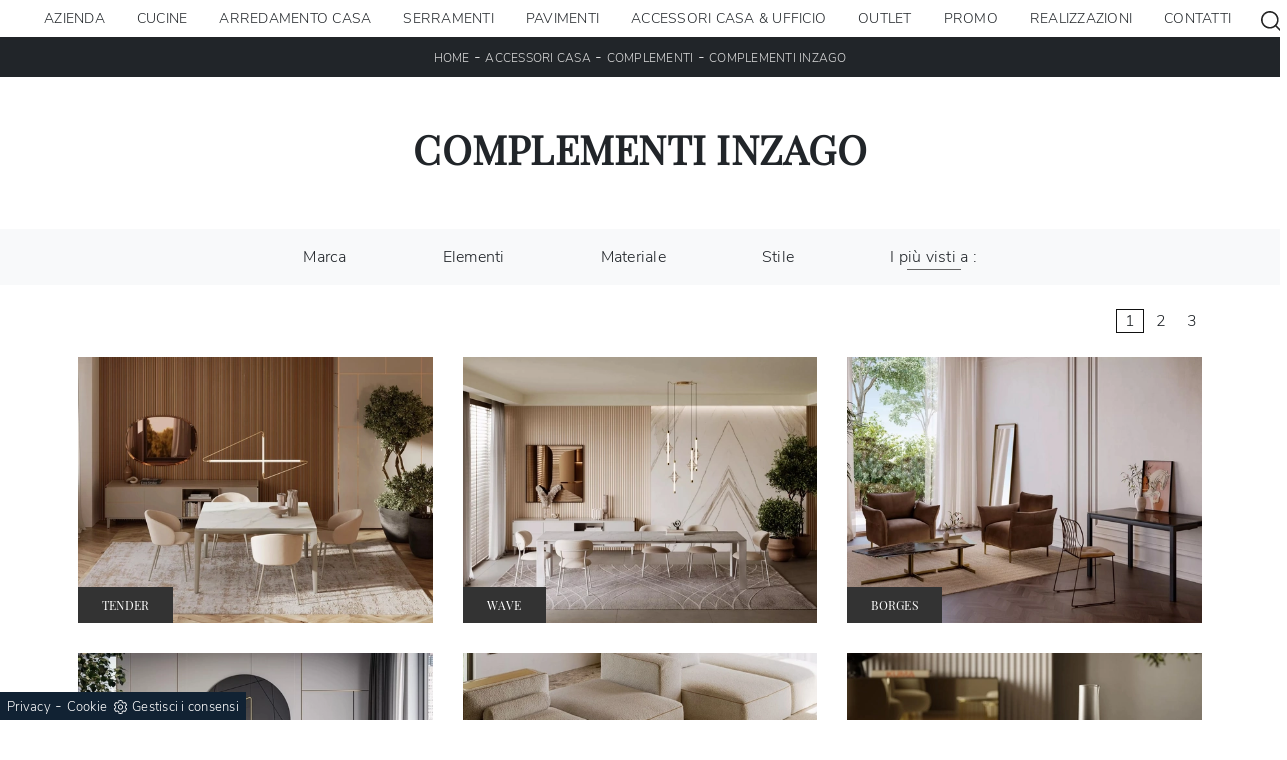

--- FILE ---
content_type: text/html; Charset=UTF-8
request_url: https://www.internimantegazza.com/complementi-inzago
body_size: 23038
content:
<!doctype html>
<html prefix="og: http://ogp.me/ns#" lang="it">
  <head>
    <meta charset="utf-8">
    <title>Complementi Inzago</title>
    <script type="application/ld+json">
{
 "@context": "http://schema.org",
 "@type": "BreadcrumbList",
 "itemListElement":
 [
  {
   "@type": "ListItem",
   "position": 1,
   "item":
   {
    "@id": "http://www.internimantegazza.com/accessori-casa",
    "name": "Accessori Casa"
    }
  },
  {
   "@type": "ListItem",
  "position": 2,
  "item":
   {
     "@id": "http://www.internimantegazza.com/accessori-casa/complementi",
     "name": "Complementi"
   }
  },
  {
   "@type": "ListItem",
  "position": 3,
  "item":
   {
     "@id": "http://www.internimantegazza.com/complementi-inzago",
     "name": "Complementi Inzago"
   }
  }
 ]
}
</script>
    <meta name="description" content="In provincia di MI ti attende il nostro rinomato showroom, posto ideale per mettere a nuovo arredi e complementi all'insegna di design e giusto prezzo">
    <meta name="robots" content="index, follow">
    <meta name="viewport" content="width=device-width, initial-scale=1, shrink-to-fit=no">
    
    <link rel="next" href="http://www.internimantegazza.com/complementi-inzago?pag=1" />
    <link rel="canonical" href="https://www.internimantegazza.com/complementi-inzago">
    <meta property="og:title" content="Complementi Inzago">
    <meta property="og:type" content="website">
    <meta property="og:url" content="https://www.internimantegazza.com/complementi-inzago">
    <meta property="og:image" content="https://www.internimantegazza.com/img/1268/accessori-casa-complementi-tender-bontempi_c1it_1406341.webp">
    <meta property="og:description" content="In provincia di MI ti attende il nostro rinomato showroom, posto ideale per mettere a nuovo arredi e complementi all'insegna di design e giusto prezzo">

    <link rel="stylesheet" href="/@/js-css/css/b5/bootstrap.min.css">
    <link rel="stylesheet" href="/@/js-css/css/swiper.min.css">
    <link rel="preload" as="style" href="/@/js-css/css/b5/bootstrap.min.css">
    <link rel="preload" as="style" href="/@/js-css/css/swiper.min.css">

    <style>@font-face {   font-family: "Playfair Display";   src: url("/@/fonts/playfair_display/playfairdisplay-regular.woff2") format("woff2"), url("/@/fonts/playfair_display/playfairdisplay-regular.woff") format("woff"), url("/@/fonts/playfair_display/playfairdisplay-regular.ttf") format("truetype");     font-style: normal;   font-weight: 400;   font-display: swap; } @font-face {   font-family: "Nunito Sans";   src: url("/@/fonts/nunito_sans/nunitosans-light.woff2") format("woff2"), url("/@/fonts/nunito_sans/nunitosans-light.woff") format("woff"), url("/@/fonts/nunito_sans/nunitosans-light.ttf") format("truetype");   font-style: normal;   font-weight: 300;   font-display: swap; } @font-face {   font-family: "Nunito Sans";   src: url("/@/fonts/nunito_sans/nunitosans-semibold.woff2") format("woff2"), url("/@/fonts/nunito_sans/nunitosans-semibold.woff") format("woff"), url("/@/fonts/nunito_sans/nunitosans-semibold.ttf") format("truetype");   font-style: normal;   font-weight: 600;   font-display: swap; } :root { --primary: #9d0014; --white: #fff; --black: #232323; --dark: #000; --gray-light: #cfd6da; --gray-sup-light: #eee; --gray-dark: #999; --gray-white: #f8f9fa; --red-sconto: #C11B28; --green-pag: #355c5e;} /*h1, h2, h3, h4, h5, h6, .h1, .h2, .h3, .h4, .h5, .h6 {   font-family: 'Jost', sans-serif;  font-weight: 600;}*/ h1, h2, .h1, .h2{ font-family: 'Playfair Display', sans-serif; text-transform:uppercase; font-weight: 600;} h3, h4, h5, h6, .h3, .h4, .h5, .h6 {   font-family: 'Playfair Display', sans-serif;  font-weight: 400;} body{position: relative; overflow-x: hidden; font-family: 'Nunito Sans', sans-serif; font-size: 1rem; font-weight: 300; letter-spacing:.25px;} a{color: inherit !important;text-decoration: none;} a:hover{text-decoration: none;} a:focus{outline: none;} p > a {color: var(--primary); transition: all .5s linear; text-decoration: underline;}  button:focus{outline: none;box-shadow:none !important;} .c-1400 {max-width: 1400px; margin: 0 auto;} .contutto {max-width: 1920px; margin: 0 auto;} .hs-nav {position: sticky; position: -webkit-sticky; z-index: 16; top: 0; background-color: var(--white); transition: top 0.3s; box-shadow: 0 0 10px -8px #333;  } b, strong{font-weight: 600;} /*.position-menu-tag {position: sticky; position: -webkit-sticky; z-index: 15; top: 90px;}*/ .bg-col-mid-black {background-color: #3b3c40;} .bg-col-bread {background-color: #212529;}  .bread p{margin: 0; text-transform: uppercase; color: #fff; text-align: center;text-decoration:none;} .bread p a{font-size: 12px; color: #ddd!important; transition: all .4s linear;text-decoration:none;} .bread p span {font-weight:400;} .bread p a:hover{color: #fff!important; text-decoration: none;} .m-top-meno1 {margin-top: calc(-60px - 8.2%);} .h-350 {flex-wrap: nowrap; justify-content: flex-start; padding: 35px 5%;} .h-350 h1{font-size: 35px; color: #3b3c40; font-style: normal; order: 1; position: relative; z-index: 1; line-height: 1.2; margin: 0;} .h-350 p{display: block; color: #3b3c40; opacity: 1; font-size: 17px; line-height: 28px; order: 2; z-index: 1; /*max-width: 550px; */margin: 0; margin-right: 50px;} .intestazione {padding-bottom: 0; min-width: 240px; max-width: 240px; height: 210px; margin-left: calc(-5vw - 20px); position: relative; width: 45%; margin-right: 50px;} .intestazione svg{transform: rotate(180deg); position: absolute; left: 0; top: 0; width: 100%; height: 100%; z-index: 1; color: #2c2d2f; fill: #3b3c40;} .p5-per-rub {padding: 0 5%; padding-bottom: 5%;} .p-sch-rub {padding: 0 15px; margin-bottom: 30px;} .container-testo-box-sotto1 {width: auto; position: absolute; bottom: 0; left: 0px; z-index: 10;} .container-testo-box-sotto1 h3{font-size: 12px; text-transform: uppercase; text-align: center; background-color: #333; color: #fff; height: 3em; line-height: 3em; padding: 0 2em; margin: 0;} .gotop {position: absolute; width: 12px; height: 12px; top: 19px; right: 20px; -webkit-transform: rotate(45deg); transform: rotate(45deg); border-top: 1px solid #fff; border-left: 1px solid #fff; transition: all .333s ease-out; cursor: pointer;text-decoration: none;} .gotop:hover{border-color: #4d504b; top: 17px;} .container-testo-box1 {position: absolute; top: 0; left: 0; bottom: 0; right: 0px; transition: all .4s linear; background-color: rgba(59,60,64,.8); padding: 6%; color: #fff; display: flex; justify-content: center; opacity: 0; text-align: center; align-items: center; font-size: 16px;} .p-sch-rub:hover .container-testo-box1 {opacity: 1;} .p-sch-rub figure{position: relative; overflow: hidden; margin: 0;} .p-sch-rub img{transition: all .4s linear;} .p-sch-rub:hover img{transform: scale(1.2);} .c-txt-rub {display: block; width: 84%; max-width: 900px; margin-left: auto; margin-right: auto;} .intestazione1 {width: 180px; height: 180px; position: absolute; right: 0; bottom: 0;} .intestazione1 svg{position: absolute; bottom: 0; left: 0; width: calc(100% - 35px); height: calc(100% - 35px); fill: #3b3c40; z-index: 2;} .intestazione1::before{content: ""; position: absolute; top: 0; right: 0; width: 0; height: 0; border-style: solid; border-width: 0 0 100px 100px; border-color: transparent transparent #3b3c40; z-index: 1;} .intestazione1::after{content: ""; position: absolute; bottom: 0; right: 0; width: 40px; height: 140px; background-color: #3b3c40; z-index: 1;} /*.c-txt-rub-sez {padding: 0; max-width: 900px; margin: 0 auto; margin-bottom: 5em;}*/ .c-txt-rub-sez {padding: 0; max-width: 1600px; margin: 0 auto; margin-bottom: 5em;} .navbar-right_tag {display: block; margin: 0 auto; /*border-bottom: solid 1px #eee; border-top: solid 1px #eee; */list-style: none; text-align: center; position: relative; /*background-color: #fff;  box-shadow: 0 8px 8px -10px rgba(0, 0, 0, 0.1);*/ z-index: 11;} .navbar-right_tag .dropdown_tag{display: inline-block; margin: 0 1rem; padding: 1rem 1rem 1rem;} .navbar-right_tag .dropdown-menu_tag{border-bottom: solid 1px #eee; border-top: solid 1px #eee; display: none; list-style: none; position: absolute; top: 100%; left: 0; padding: .3rem 1rem; /*background: linear-gradient(to bottom, rgba(0, 0, 0, 0.15), transparent 10px);*/ text-transform: uppercase; font-size: 15px; background-color: #fff; width: 100%; padding: 10px 0;} .navbar-right_tag .dropdown-toggle::after{display: none;} .navbar-right_tag .dropdown_tag:hover .dropdown-menu_tag{display: block;} .navbar-right_tag .dropdown_tag a{text-decoration: none; color: inherit;} .navbar-right_tag .dropdown-menu_tag li{min-width: 100px; transition: all .5s linear; display: inline-block; margin: 0 1rem;} .navbar-right_tag .dropdown-menu_tag a{color: #999; transition: all .5s linear; font-size: 13px; padding: .2rem .5rem; display: block; font-weight: 400; letter-spacing: 1px;} .navbar-right_tag .dropdown-menu_tag li:hover a{color: #333; text-decoration: none;} .dropdown-menu{border:0;box-shadow: 0 0 10px -8px #333;} .tag_attivo{position: relative;} .tag_attivo::before{content: ''; width: 45%; height: 1px; background: #000; bottom: 3px; left: 28%; position: absolute;} .navbar-right_tag .dropdown_tag span{padding: 0 1rem; cursor: pointer;} .elemento_attivo{position: relative;} .elemento_attivo::before{content: ''; width: 45%; height: 1px; background: #666; bottom: -2px; left: 28%; position: absolute;} .page_nav {list-style: none; padding: 0; margin: 0; text-align: right;} .page_nav li{display: inline-block; } .page_nav a{padding: 0 8px; } .pag_attivo {padding: 0 8px; border:1px solid #111;} .navbar-tag-schedina {text-align: center!important; margin: 0 auto; display: block; background: linear-gradient(to bottom, rgba(0, 0, 0, 0.15), transparent 10px); background-color: rgba(0, 0, 0, 0); padding: 10px 0;} .navbar-tag-schedina li{display: inline-block; padding: 0 2.5%;} .navbar-tag-schedina a{color: #999; transition: all .5s linear; font-size: 18px;} .navbar-tag-schedina a:hover{color: #333!important; text-decoration: none;} .m-meno-privacy {margin-top: 50px;} .correlati figure{position: relative; overflow: hidden; margin: 0;} .correlati img{transition: all .5s linear;} .correlati a:hover img{transform: scale(1.1);} .correlati {margin-bottom: 20px} .correlati h5{padding-top: 10px; text-align: center; font-size: 20px;} /*.sha-img img{box-shadow: 0px 0px 22px 4px #999;}*/ .ric-prev { text-align:center; display: block; padding: 15px; margin: 20px; border: solid 1px #333; background-color: #333; transition: all .5s linear; color: #fff!important;} .cataloghi { text-align:center; display: block; padding: 15px; margin: 20px; border: solid 1px #333; background-color: #333; transition: all .5s linear; color: #fff!important;} .ric-prev:hover {color: #333!important; background-color: #fff;} .cataloghi:hover {color: #333!important; background-color: #fff;} .prec a:last-child{display: block; text-align: center;} .succ a:last-child{display: block; text-align: center;} .prec-suc {max-width: 40px;} /*.formm button{border: solid 2px #FFF; background-color: #333; color: #fff; transition: all .5s linear; padding: 10px 0; display: block; width: 50%; margin: 0 auto;  text-align: center; font-size: 13px; text-transform: uppercase; border-radius: 0;} .formm button:hover{text-decoration: none; color: #333; background-color: #fff; border-color: #333;}*/ .formm input{text-align: left; border-top: none; border-left: none; border-right: none;} .formm select{text-align: left; border-top: none; border-left: none; border-right: none; -moz-appearance:none; -webkit-appearance:none; appearance:none;} .formm textarea{text-align: left; border-top: none; border-left: none; border-right: none;} .info h3 {/*margin-top: 15px; margin-bottom: 15px; */ text-transform: uppercase; /*font-size: 20px;*/ text-align: center;} /*.form-control {border-radius: 0;}*/ .dinamico ul{padding: 0; margin: 0; list-style: none; display: block;} .dinamico ul li{display: inline-block; margin-right: 15px; margin-bottom: 15px; border: 1px solid #333; background-color: #fff; transition: all .5s linear;} .dinamico ul li a{color: #333!important; transition: all .5s linear; padding: 8px 10px; display: block;} .dinamico ul li:hover {background-color: #333;} .dinamico ul li:hover a{color: #fff!important; text-decoration: none;} .titcat h3{text-align: center; text-transform: uppercase; /*font-size: 25px;*/ letter-spacing: 1px; margin-bottom: 25px;} .p-succ {display: none;} /*.sezione-contatti-2 h2{margin-top: 15px; margin-bottom: 30px; text-transform: uppercase; font-size: 20px; text-align: center;} .sezione-contatti-2 p{text-align: center; font-size: 16px;}*/ .sezione-contatti-2 p{text-align: left;}   .partner-home {position: absolute; top: -150px;} .slider-lagostore {box-shadow: 0px 0px 22px 4px #999;} .navbar-light .navbar-toggler {border: none!important;} .immagineBiancoNero {-webkit-filter: grayscale(100%); filter: grayscale(100%);}  .btnh {border-radius: 4px; border: 0.5px solid gray; color: #222!important; display: inline-block; margin: 0 0.25em; overflow: hidden; padding: 24px 38px 24px 16px; position: relative; text-decoration: none; line-height: 1; border-radius: 0;} .btnh .btn-content {font-weight: 400; font-size: 1em; line-height: 1.2; padding: 0 26px; position: relative; right: 0; transition: right 300ms ease; display: block; text-align: left;} .btnh .icon {border-left: 1px solid #eee; position: absolute; right: 0; text-align: center; top: 50%; transition: all 300ms ease; transform: translateY(-50%); width: 40px; height: 70%;} .btnh .icon i {position: relative; top: 48%; transform: translateY(-50%); font-size: 30px;} .btnh:after {content: ''; position: absolute; top: 0; bottom: 0; right: 0; left: 0; background-color: #ddd; opacity: 0; transition: opacity 300ms ease; cursor: pointer;} .btnh:hover .btn-content {right: 100%;} .btnh:hover .icon {border-left: 0; font-size: 1.8em; width: 100%;} .btnh:hover:after {opacity: 0.2;} .btnh.btn-alt-color {border-color: salmon; color: salmon;} .btnh.btn-alt-color .icon {border-left-color: salmon;} .btnh.btn-alt-color:after {background-color: salmon;}  .ancor-form {position: absolute; top: -70px;} .pos-icon-cont {position: fixed; bottom: 15px; right: 15px; transition: all .4s linear; z-index: 10000;} .pos-icon-cont a{background-color: #25d366; padding: 12px 14px 10px 14px; border-radius: 50%; display: block;} .pos-icon-cont i{font-size: 25px; color: #fff!important;}  .no-disp span{display: none;} .col-r {color: #cc0000!important;} .descrizione-interna-schedina-sezione p{margin-bottom: 1.5px;} .bollino {position: absolute; top: -10px; right: 0; z-index: 10; color: #fff!important; background: #B7261C; padding: 15px 11px; border-radius: 50%;} .offerte-testo {display: block;} .p1-offerte {top: 38%; position: relative;} .p2-offerte {top: 38%; position: relative;} .color-a-sconto {color: #333; transition: all .4s linear;} .color-a-sconto:hover {text-decoration: none; color: #333; font-weight: 600;} .modal-body {padding: 0;} .arrow-lightbox{max-width:40px}   /* FINE NORMAL CSS */ /* INIZIO MEDIA QUERY */  @media(max-width: 1299px){   .h-350 h1{font-size: 30px; min-width: 230px; max-width: 230px;}   .h-350 p{display: none!important;} } @media(max-width: 1199px){   .h-350 h1{font-size: 26px; margin-right: 40px;}   .h-350 p{font-size: 18px;} } @media(max-width: 1080px){   .h-350 {height: auto; flex-wrap: wrap;} } @media(max-width: 991px){   .testo-centro {padding: 0 15px!important; padding-top: 20px!important;}   .p0-mob {padding: 0!important;}   .navbar-right_tag .dropdown_tag {margin: 0 1.5rem;}   .nav-item {text-align: center;}   .prec {display: none;}   .succ {display: none;}   .h-350 h1 {display: none;}   .h-350 .ok h1 {display: block!important; max-width: 100%; min-width: 100%; margin-right: 0; margin-bottom: 20px; margin-top: 10px;}   .h-350 .ok1 h1 {display: block!important; max-width: 100%; min-width: 100%; margin: 0; margin-top: 10px;}   .prec1 {display: inline-block;}   .succ1 {display: inline-block;}   .bread p {text-align: center;}   .mt-md-4{margin-top: 1.5rem !important;} } @media(max-width: 767px){   .navbar-right_tag .dropdown_tag span {padding: 15px 6px; display: block;}   .navbar-right_tag .dropdown_tag {margin: 0; padding: 0;}   .c-txt-rub-sez {padding: 0 15px;}   .cataloghi {margin: 5px; padding: 10px; font-size: 14px;}   .ric-prev {margin: 5px; padding: 10px; font-size: 14px;} } @media(max-width: 595px){   .intestazione {display: none;}   .intestazione1 {display: none;}   .h-350{padding-top: 65px;}   .h-350 h1{margin: 0; font-size: 30px; margin-bottom: 10px;}   .m-top-meno1 { margin-top: 0;}   .navbar-brand img {width:200px;}  /* .position-menu-tag { position: fixed; z-index: 15; top: 100px;} */  	 } @media(max-width: 450px){   .prec .prec-suc{display: none!important;}   .succ .prec-suc{display: none!important;}   .p-succ {display: block; text-align: center;}   .p-succ a{display: inline-block; width: 100px;}   .navbar-brand img {width:190px;} } @media(max-width: 345px){   .navbar-right_tag .dropdown_tag span {font-size: 13px;} }  /* FINE MEDIA QUERY */  .ricPrezzo p{padding: 12px 20px; margin: 0 auto; text-align: center; background: #fff; color: #333; font-size: 13px; font-weight: lighter; border: solid 1px #333;}  .container-testo-box-sotto10 {position: absolute; top: 0; left: 0px; background: var(--primary); color: #fff!important; width: auto; height: auto; min-height: 0; min-width: 0; z-index: 10;} .container-testo-box-sotto10 p{padding: 0!important; margin: 0!important; font-weight: 600; } .container-testo-box-sotto10 del {padding: 7.5px 15px; display: inline-block; font-weight: 300; font-size: .85rem; } .container-testo-box-sotto10 span {padding: 7.5px 15px; display: inline-block; font-weight: 300; font-size: .85rem; } .container-testo-box-sotto10 del:empty {padding: 0!important; display: inline-block;} .container-testo-box-sotto10 span:empty {padding: 0!important; display: inline-block;} /*.prezziPag {padding: 5px; width: 100%; font-size: 20px!important; background: linear-gradient(to right, #d5d5d5 , #fff); margin-bottom: 15px;} .prezziPag del {color: #666; padding-right: 15px;} .prezziPag span {padding-left: 15px;}*/ .prezziPag:empty {display: none!important;} .background-homepage textarea{/*padding-bottom: 60px;*/ background-color: #f2f2f2!important;}  .tUp {text-transform: uppercase;} @media(max-width: 767px){   .tUp {padding-top: 10px;} }  /*.slider-home .text-slider{max-width: 50%;} @media (min-width: 320px) {     h1,.h1{font-size:2rem!important;line-height:2.25rem!important;}   h2,.h2{font-size:1.5rem;line-height:1.75rem;}   h3,.h3{font-size:1.25rem;line-height:1.5rem;}   h4,.h4{font-size:1rem;line-height:1.25rem;}   h5,.h5{font-size:.75rem;line-height:1rem;}   .slider-home .text-slider{max-width: 90%;} } @media (min-width: 768px) {     h1,.h1{font-size:2.25rem!important;line-height:2.5rem!important;}   h2,.h2{font-size:1.75rem;line-height:2rem;}   h3,.h3{font-size:1.5rem;line-height:1.75rem;}   h4,.h4{font-size:1.25rem;line-height:1.5rem;}   h5,.h5{font-size:1rem;line-height:1.25rem;}   .slider-home .text-slider{max-width: 80%;}   } @media (min-width: 992px) {       h1,.h1{font-size:2.75rem!important;line-height:3rem!important;}   h2,.h2{font-size:2rem;line-height:2.25rem;}   h3,.h3{font-size:1.75rem;line-height:2rem;}   h4,.h4{font-size:1.5rem;line-height:1.75rem;}   h5,.h5{font-size:1rem;line-height:1.25rem;}   .slider-home .text-slider{max-width: 60%;}   .slider-home .text-slider h2{font-size:2.5rem!important;line-height:2.75rem!important;} } @media (min-width: 1600px) {    h1,.h1{font-size:3rem!important;line-height:3.25rem!important;}   h2,.h2{font-size:2rem;line-height:2.25rem;}   h3,.h3{font-size:1.75rem;line-height:2rem;}   h4,.h4{font-size:1.5rem;line-height:1.75rem;}   h5,.h5{font-size:1.25rem;line-height:1.5rem;}   .slider-home .text-slider{max-width: 50%;}   .slider-home .text-slider h2{font-size:3.5rem!important;line-height:3.75rem!important;} }*/  .btnh .icon {  border-left: 1px solid #eee;  position: absolute;  right: 0;  text-align: center;  top: 50%;  transition: all 300ms ease;  transform: translateY(-50%);  width: 40px;  height: 70%; } .btnh:hover .icon {  position: absolute;  left: 49%; } .btnh .icon i {  position: relative;  top: 48%;  transform: translateY(-50%);  background:url('/1091/imgs/right-arrow.svg') center center no-repeat;  display:block;  width: 25px;  height: 25px; } .btnh:after {  content: '';  position: absolute;  top: 0;  bottom: 0;  right: 0;  left: 0;  background-color: #FFF;  opacity: 0;  transition: opacity 300ms ease; } .btnh:hover .btn-content {  right: 100%; } .btnh:hover .icon {  border-left: 0;  font-size: 1.8em;  width: 100%; } .btnh:hover:after {  opacity: 0.2; }  /* Stilo pezzo informazioni con pulsante */ .textInfoHome {text-align: center;} .textInfoHome p {font-size: 3rem; line-height: 4rem; max-width: 72rem; margin: 0 auto; text-align: center;} .textInfoHome p strong {font-weight: 500; text-decoration: underline;} .textInfoHome a {background-color: var(--white);position: relative; display: inline-flex; align-items: center; justify-content: center; padding: 1rem 2rem; border: 1px solid var(--gray-light); font-size: .8rem; line-height: 1rem; font-weight: 700; letter-spacing: .01em; transition: border .3s; margin-top: 1.5rem; cursor: pointer;} .textInfoHome .txtInfoHome {color: var(--black); text-transform: uppercase; z-index: 1; transition: color .3s;} .textInfoHome .iconInfoHome {fill: var(--primary); z-index: 1; transition: fill .3s;} .textInfoHome .iconInfoHome svg {width: 25px; height: 25px; margin-top: 5px; margin-right: 18px;} .textInfoHome a::before {content: ""; position: absolute; left: 0; top: 0; width: 0; height: 100%; background-color: var(--primary); transition: width .3s;} .textInfoHome a:hover {border: 1px solid var(--primary);} .textInfoHome a:hover::before {width: calc(100% + 1px);} .textInfoHome a:hover .txtInfoHome {color: var(--white);} .textInfoHome a:hover .iconInfoHome {fill: var(--white);}   </style> 
    <style></style>
    <style>/* Inizio CSS Menu/Navbar */.dropdown-toggle::after{display: none;}.dropdown:hover .dropdown-menu{display: block !important;}.dropdown-menu{border-radius: 0px; margin-top: 0px;}.nav-item{padding: 0px 8px;}.nav-item:last-child{padding-right: 0px;}.nav-link{text-align:left;  font-size: 14px; font-weight: 500;text-transform: uppercase;}.dropdown-item{ font-size: 14px;  }.navbar-brand span {text-transform: uppercase; font-size: 26px; letter-spacing: -1px;}.navbar-brand span .firstLetter {font-size: 70px; vertical-align: middle; display: inline; padding: 0; margin: 0;}.navbar-brand span span {font-size: 16px; margin-top: -45px; display: block; padding-left: 38px; letter-spacing: 0;}/* Fine CSS Menu/Navbar *//* Icon 1 */.first-button {border: 0;}.animated-icon1, .animated-icon2, .animated-icon3 { width: 30px; height: 20px; position: relative; margin: 0px; -webkit-transform: rotate(0deg);-moz-transform: rotate(0deg);-o-transform: rotate(0deg);transform: rotate(0deg);-webkit-transition: .5s ease-in-out;-moz-transition: .5s ease-in-out;-o-transition: .5s ease-in-out;transition: .5s ease-in-out;cursor: pointer;}.animated-icon1 span, .animated-icon2 span, .animated-icon3 span {display: block;position: absolute;height: 3px;width: 100%;border-radius: 9px;opacity: 1;left: 0;-webkit-transform: rotate(0deg);-moz-transform: rotate(0deg);-o-transform: rotate(0deg);transform: rotate(0deg);-webkit-transition: .25s ease-in-out;-moz-transition: .25s ease-in-out;-o-transition: .25s ease-in-out;transition: .25s ease-in-out;}.animated-icon1 span {background: #232323;}.animated-icon1 span:nth-child(1) {top: 0px;}.animated-icon1 span:nth-child(2) {top: 10px;}.animated-icon1 span:nth-child(3) {top: 20px;}.animated-icon1.open span:nth-child(1) {top: 11px;-webkit-transform: rotate(135deg);-moz-transform: rotate(135deg);-o-transform: rotate(135deg);transform: rotate(135deg);}.animated-icon1.open span:nth-child(2) {opacity: 0;left: -60px;}.animated-icon1.open span:nth-child(3) {top: 11px;-webkit-transform: rotate(-135deg);-moz-transform: rotate(-135deg);-o-transform: rotate(-135deg);transform: rotate(-135deg);}#navbarNavDropdown ul{align-items:center;}.risultatiSinistra li a{text-align:left!important;}#ricerchina{position:absolute; top:100%;background: #fff; padding: 15px; }.cercaMenu svg {width: 20px; height: 20px; fill: #232323; }.cercaMenu {padding-top: 4px; cursor: pointer; background: none; border: none;}.cercaMenu:focus {outline: none;}.cerca_navbar {text-align: center;}#search-box {width: calc(100% - 45px)!important; border-radius: 0 !important;}.cerca_navbar .fa-search {line-height: 0; padding: 10px 30px 10px 15px; background-color: #e3021a; color: #fff; border-top-right-radius: 0px; border-bottom-right-radius: 0px;}.searchResult {top: 100%!important; left: 0!important; right: 0px!important;}@media(max-width: 991px){#search-box {width: calc(100% - 45px)!important;}.cercaMenu {margin-top: -3px;}.nav-item:first-child{border-top: 0px solid grey;}.nav-item{border-top: 1px solid grey;}}@media(max-width: 1199px){  #navbarNavDropdown ul {    align-items: unset;  }}.fa-search { background-image: url('/@/js-css/svg/search-w.svg'); background-repeat: no-repeat; background-position: center; background-size: 22px;}.fa-times { background-image: url('/@/js-css/svg/close-w.svg') !important; }/* Inizio CSS Footer */.pos-whatsapp a{transition: all 0.3s linear; font-size: 30px !important; fill: #fff !important; background-color: #0ecc0e; border-radius: 8px; width: 40px; height: 40px; line-height: 32px; text-align: center;}.pos-whatsapp{z-index: 12; position: fixed; bottom: 40px; left: 15px;}.pos-whatsapp a:hover{fill: #000 !important; }.go-top { border-radius: 8px; position: fixed; right: 15px; bottom: 40px; color: #FFF !important;  background-color: #777;  z-index: 999;  padding: 8.75px 12.5px;  display: block;}.go-top:hover { color: #FFF !important;  background-color: #333!important;   }.col-foot svg {width: 20px; height: 20px; margin-left: 8px; fill: #eee !important;}/* Fine CSS Footer */.credit img{height:22px;padding-bottom:2px;}.credit p{color:white;display:inline;font-size:14px;}.credit{margin:auto;display:block;}</style>

    <style>
      .selector-for-some-widget{box-sizing: content-box}
    </style>

    <!-- INIZIO FAVICON E APPICON -->
    <link rel="apple-touch-icon" sizes="57x57" href="/1268/imgs/favicon/apple-icon-57x57.png">
    <link rel="apple-touch-icon" sizes="60x60" href="/1268/imgs/favicon/apple-icon-60x60.png">
    <link rel="apple-touch-icon" sizes="72x72" href="/1268/imgs/favicon/apple-icon-72x72.png">
    <link rel="apple-touch-icon" sizes="76x76" href="/1268/imgs/favicon/apple-icon-76x76.png">
    <link rel="apple-touch-icon" sizes="114x114" href="/1268/imgs/favicon/apple-icon-114x114.png">
    <link rel="apple-touch-icon" sizes="120x120" href="/1268/imgs/favicon/apple-icon-120x120.png">
    <link rel="apple-touch-icon" sizes="144x144" href="/1268/imgs/favicon/apple-icon-144x144.png">
    <link rel="apple-touch-icon" sizes="152x152" href="/1268/imgs/favicon/apple-icon-152x152.png">
    <link rel="apple-touch-icon" sizes="180x180" href="/1268/imgs/favicon/apple-icon-180x180.png">
    <link rel="icon" type="image/png" sizes="192x192"  href="/1268/imgs/favicon/android-icon-192x192.png">
    <link rel="icon" type="image/png" sizes="32x32" href="/1268/imgs/favicon/favicon-32x32.png">
    <link rel="icon" type="image/png" sizes="96x96" href="/1268/imgs/favicon/favicon-96x96.png">
    <link rel="icon" type="image/png" sizes="16x16" href="/1268/imgs/favicon/favicon-16x16.png">
    <link rel="manifest" href="/1268/imgs/favicon/manifest.json">
    <meta name="msapplication-TileColor" content="#ffffff">
    <meta name="msapplication-TileImage" content="/1268/imgs/favicon/ms-icon-144x144.png">
    <meta name="theme-color" content="#ffffff">
    <!-- FINE FAVICON E APPICON -->

  <script src="/@/essentials/gtm-library.js"></script>
<script src="/@/essentials/essential.js"></script>
<script src="/@/essentials/facebookv1.js"></script>

<!-- script head -->
<script>
function okEssentialGTM() {
  const gAdsContainer = '##_gtm_container##',
        gAdsInitUrl = '##_gtm_init_config_url##',
        gAdsEveryPageContainer = '',
        gAdsTksPageContainer = '';

  if (gAdsContainer && gAdsInitUrl) {
//    gtmInit(gAdsInitUrl, gAdsContainer);
    gtmEveryPageContainer && gtmEveryPage(gAdsEveryPageContainer);
    gtmTksPageContainer && gtmThankTouPage(gAdsTksPageContainer);
  }
}

function okEssentialFb() {
  const fbPixelCode = '',
        fbPixelUrl = '';

  if (fbPixelCode && fbPixelUrl) {
    pixel(fbPixelCode, fbPixelUrl);
  }

}

function allowADV() {}

function allowConfort() {}

function allowAnal() {
  okEssentialGTM();
  okEssentialFb();
}

window.addEventListener('DOMContentLoaded', function () {
  const cookiePrelude = getCookie("CookieConsent"),
    ifAdv = cookiePrelude ? cookiePrelude.includes("adv") : true,
    ifConfort = cookiePrelude ? cookiePrelude.includes("confort") : true,
    ifAnal = cookiePrelude ? cookiePrelude.includes("performance") : true;

  !ifAdv && allowADV();
  !ifConfort && allowConfort();
  !ifAnal && allowAnal();

  // overlay on contact form submit
  holdOnOnSubmit();
})
</script>
<!-- fine script head -->
</head>
  <body>
    <script src="/@/js-css/js/swiper.min.js"></script>

    <div class="contutto" id="back-top">

      <div class="container-fluid hs-nav">
        <nav class="navbar navbar-expand-xl navbar-light p-0">
          <a class="navbar-brand py-2" href="/" title="Interni Mantegazza S.r.l."><img src="/1268/imgs/logo.webp" class="img-fluid d-block mr-auto" alt="Interni Mantegazza S.r.l." width="280" height="78"></a>
          <button class="cercaMenu d-inline-block d-xl-none ms-auto" data-bs-toggle="collapse" data-bs-target="#ricerchina" aria-expanded="false" aria-controls="ricerchina">
            <svg enable-background="new 0 0 512 512" viewBox="0 0 512 512" xmlns="http://www.w3.org/2000/svg" fill="#FFFFFF" width="20" height="20"><path d="m225.474 0c-124.323 0-225.474 101.151-225.474 225.474 0 124.33 101.151 225.474 225.474 225.474 124.33 0 225.474-101.144 225.474-225.474 0-124.323-101.144-225.474-225.474-225.474zm0 409.323c-101.373 0-183.848-82.475-183.848-183.848s82.475-183.849 183.848-183.849 183.848 82.475 183.848 183.848-82.475 183.849-183.848 183.849z"/><path d="m505.902 476.472-119.328-119.328c-8.131-8.131-21.299-8.131-29.43 0-8.131 8.124-8.131 21.306 0 29.43l119.328 119.328c4.065 4.065 9.387 6.098 14.715 6.098 5.321 0 10.649-2.033 14.715-6.098 8.131-8.124 8.131-21.306 0-29.43z"/></svg>
          </button>
          <button class="navbar-toggler first-button" type="button" data-bs-toggle="collapse" data-bs-target="#navbarNavDropdown" aria-controls="navbarNavDropdown" aria-expanded="false" aria-label="Toggle navigation">            
            <div class="animated-icon1"><span></span><span></span><span></span></div>
          </button>
          <div class="collapse navbar-collapse justify-content-end" id="navbarNavDropdown">
            <ul class="navbar-nav"><li class="nav-item dropdown">
  <a href="/azienda" title="Azienda" class="nav-link dropdown-toggle" id="navbarDropdownMenuLink" aria-haspopup="true" aria-expanded="false">Azienda</a>
  <div class="dropdown-menu" aria-labelledby="navbarDropdownMenuLink">
    <a class="dropdown-item" href="/azienda/chi-siamo" title="Chi siamo">Chi siamo</a>
    <a class="dropdown-item" href="/cataloghi" title="I nostri Cataloghi">Cataloghi</a>    
    <a class="dropdown-item" href="/azienda/i-nostri-partner" title="I nostri Partner">I nostri Partner</a>
  </div>
</li><li class="nav-item dropdown"><a href="/cucine" title="Cucine" class="nav-link dropdown-toggle" id="navbarDropdownMenuLink" aria-haspopup="true" aria-expanded="false">Cucine</a>    <div class="dropdown-menu" aria-labelledby="navbarDropdownMenuLink"><a  rel="nofollow" class="dropdown-item" href="/cucine/cucine-design" title="Cucine Design">Cucine Design</a> <a  rel="nofollow" class="dropdown-item" href="/cucine/cucine-moderne" title="Cucine Moderne">Cucine Moderne</a> <a  rel="nofollow" class="dropdown-item" href="/cucine/cucine-classiche" title="Cucine Classiche">Cucine Classiche</a> </div></li><li class="nav-item dropdown"><a href="/arredamento-casa" title="Arredamento Casa" class="nav-link dropdown-toggle" id="navbarDropdownMenuLink" aria-haspopup="true" aria-expanded="false">Arredamento Casa</a>    <div class="dropdown-menu" aria-labelledby="navbarDropdownMenuLink"><a  rel="nofollow" class="dropdown-item" href="/arredamento-casa/librerie" title="Librerie">Librerie</a> <a  rel="nofollow" class="dropdown-item" href="/arredamento-casa/pareti-attrezzate" title="Pareti Attrezzate">Pareti Attrezzate</a> <a  rel="nofollow" class="dropdown-item" href="/arredamento-casa/madie" title="Madie">Madie</a> <a  rel="nofollow" class="dropdown-item" href="/arredamento-casa/salotti" title="Salotti">Salotti</a> <a  rel="nofollow" class="dropdown-item" href="/arredamento-casa/poltrone" title="Poltrone">Poltrone</a> <a  rel="nofollow" class="dropdown-item" href="/arredamento-casa/pensili" title="Mobili sospesi">Mobili sospesi</a> <a  rel="nofollow" class="dropdown-item" href="/arredamento-casa/mobili-porta-tv" title="Mobili Porta Tv">Mobili Porta Tv</a> <a  rel="nofollow" class="dropdown-item" href="/arredamento-casa/mobili-ingresso" title="Mobili ingresso">Mobili ingresso</a> <a  rel="nofollow" class="dropdown-item" href="/arredamento-casa/tavoli" title="Tavoli">Tavoli</a> <a  rel="nofollow" class="dropdown-item" href="/arredamento-casa/sedie" title="Sedie">Sedie</a> <a  rel="nofollow" class="dropdown-item" href="/arredamento-casa/letti" title="Letti">Letti</a> <a  rel="nofollow" class="dropdown-item" href="/arredamento-casa/comodini" title="Comodini">Comodini</a> <a  rel="nofollow" class="dropdown-item" href="/arredamento-casa/poltrone-relax" title="Poltrone relax">Poltrone relax</a> <a  rel="nofollow" class="dropdown-item" href="/arredamento-casa/armadi" title="Armadi">Armadi</a> <a  rel="nofollow" class="dropdown-item" href="/arredamento-casa/camerette" title="Camerette">Camerette</a> <a  rel="nofollow" class="dropdown-item" href="/arredamento-casa/arredo-bagno" title="Arredo Bagno">Arredo Bagno</a> </div></li><li class="nav-item dropdown"><a href="/serramenti" title="Serramenti" class="nav-link dropdown-toggle" id="navbarDropdownMenuLink" aria-haspopup="true" aria-expanded="false">Serramenti</a>    <div class="dropdown-menu" aria-labelledby="navbarDropdownMenuLink"><a  rel="nofollow" class="dropdown-item" href="/serramenti/porte-interne" title="Porte interne">Porte interne</a> </div></li><li class="nav-item dropdown"><a href="/pavimenti" title="Pavimenti" class="nav-link dropdown-toggle" id="navbarDropdownMenuLink" aria-haspopup="true" aria-expanded="false">Pavimenti</a>    </li><li class="nav-item dropdown">
<a href="/accessori-casa" title="Accessori Casa & Ufficio" class="nav-link dropdown-toggle" id="navbarDropdownMenuLink" aria-haspopup="true" aria-expanded="false">Accessori Casa & Ufficio</a>    
<div class="dropdown-menu" aria-labelledby="navbarDropdownMenuLink">
<a rel="nofollow" class="dropdown-item" href="/accessori-casa/illuminazione" title="Illuminazione">Illuminazione</a> 
<a rel="nofollow" class="dropdown-item" href="/accessori-casa/complementi" title="Complementi">Complementi</a> 
<a rel="nofollow" class="dropdown-item" href="/ufficio-giardino/arredo-ufficio" title="Arredo Ufficio">Arredo Ufficio</a>
<a rel="nofollow" class="dropdown-item" href="/ufficio-giardino/arredo-giardino" title="Arredo Giardino">Arredo Giardino</a>
</div>
</li>

<li class="nav-item">
<a href="/outlet" title="Outlet" class="nav-link">Outlet</a>    
</li>
<li class="nav-item">
<a href="/azienda/promozioni" title="Promozioni" class="nav-link">Promo</a>    
</li>
<li class="nav-item">
<a href="/azienda/realizzazioni" title="Realizzazioni" class="nav-link">Realizzazioni</a>    
</li>

<li class="nav-item">
  <a href="/azienda/contatti" title="Contatti" class="nav-link">Contatti</a>
</li>
            <li class="nav-item dropdown d-none d-xl-block">
              <button class="cercaMenu" data-bs-toggle="collapse" data-bs-target="#ricerchina" aria-expanded="false" aria-controls="ricerchina">
<svg enable-background="new 0 0 512 512" viewBox="0 0 512 512" xmlns="http://www.w3.org/2000/svg" fill="#FFFFFF" width="20" height="20"><path d="m225.474 0c-124.323 0-225.474 101.151-225.474 225.474 0 124.33 101.151 225.474 225.474 225.474 124.33 0 225.474-101.144 225.474-225.474 0-124.323-101.144-225.474-225.474-225.474zm0 409.323c-101.373 0-183.848-82.475-183.848-183.848s82.475-183.849 183.848-183.849 183.848 82.475 183.848 183.848-82.475 183.849-183.848 183.849z"/><path d="m505.902 476.472-119.328-119.328c-8.131-8.131-21.299-8.131-29.43 0-8.131 8.124-8.131 21.306 0 29.43l119.328 119.328c4.065 4.065 9.387 6.098 14.715 6.098 5.321 0 10.649-2.033 14.715-6.098 8.131-8.124 8.131-21.306 0-29.43z"/></svg>
              </button>
            </li></ul>
          </div>
          <div id="ricerchina" class="col-12 collapse"><style>
.searchResult::-webkit-scrollbar{width:5px}.searchResult::-webkit-scrollbar-track{box-shadow:inset 0 0 5px grey;border-radius:10px}.searchResult::-webkit-scrollbar-thumb{background:#999;border-radius:10px}.searchResult::-webkit-scrollbar-thumb:hover{background:#333}#search-box{width:calc(100% - 41px);padding:8px 15px;text-align:right;border:solid 1.5px #f2f2f2;outline:0!important;border-top-left-radius:20px;border-bottom-left-radius:20px;background-color:#f8f8f8}.cerca-menu{position:relative}.searchResult{position:relative;background-color:#fff;border-top:.1rem solid #eff1f3;text-transform:uppercase;overflow:auto;padding-bottom:1rem;padding:1rem;position:absolute;left:1rem;right:1rem;top:calc(100% - 5rem);-webkit-box-shadow:0 .2rem .75rem rgba(26,42,52,.25);box-shadow:0 .2rem .75rem rgba(26,42,52,.25);display:-webkit-box;display:-ms-flexbox;display:flex!important;-webkit-box-orient:horizontal;-webkit-box-direction:normal;-ms-flex-direction:row;flex-direction:row;height:calc(-6.6rem + 100vh);box-sizing:border-box;max-height:550px!important;z-index:10000!important;background-color:#fff!important}.risultatiSinistra{padding:0;display:-webkit-box;display:-ms-flexbox;display:flex;margin:0;-webkit-box-orient:vertical;-webkit-box-direction:normal;-ms-flex-direction:column;flex-direction:column;-webkit-box-flex:1;-ms-flex-positive:1;flex-grow:1;min-width:30%;box-sizing:border-box;overflow-y:scroll}.risultatiDestra{padding:0;display:flex;margin:0;-webkit-box-orient:horizontal;-webkit-box-direction:normal;-ms-flex-direction:row;flex-direction:row;-ms-flex-wrap:wrap;flex-wrap:wrap;-webkit-box-flex:1;-ms-flex-positive:1;flex-grow:1;position:relative;margin-left:0;border-top:none;border-left:.1rem solid #eff1f3;padding-left:1rem;margin-left:1rem;padding-top:0;box-sizing:border-box;overflow-y:scroll}.risultatiDestra li,.risultatiSinistra li{list-style:none;box-sizing:border-box}.risultatiSinistra li a{background-color:transparent;outline-offset:.1rem;color:inherit;text-decoration:none;font-weight:700;display:block;font-size:1.2rem;color:#a5adb8;padding:1rem 3rem 1rem .5rem;-webkit-transition:all 250ms ease;-o-transition:all 250ms ease;transition:all 250ms ease;box-sizing:border-box}.risultatiSinistra li a:hover{color:#62707f;background-color:#eff1f3}.risultatiDestra li{padding:1rem;border-right:.1rem solid #eff1f3;border-bottom:.1rem solid #eff1f3;-webkit-box-flex:1;-ms-flex-positive:1;flex-grow:1;width:25%;max-width:25%}.risultatiDestra li a{background-color:transparent;outline-offset:.1rem;color:inherit;text-decoration:none;box-sizing:border-box}.risultatiDestra li a:hover{color:#007dbc}.risultatiDestra li a img{width:100%;box-sizing:border-box}.risultatiDestra li a p{display:block;text-align:center;width:100%;font-style:italic;padding:1.5rem;font-size:1.1rem;line-height:1.2;box-sizing:border-box}@media(max-width:1599px){.risultatiDestra li{width:33.33333%;max-width:33.33333%}}@media(max-width:1220px){.searchResult{top:calc(100% - 10rem)}}@media(max-width:1199px){.risultatiSinistra{display: none!important;}.risultatiDestra{min-width:100%}.searchResult{display:block!important}.risultatiDestra{border:none!important;padding:0!important;margin:0!important}}@media(max-width:991px){.risultatiDestra li{width:50%;max-width:50%}.risultatiDestra li a p{font-size:.9rem;padding:.5rem}.risultatiSinistra li a{font-size:14px}.risultatiDestra li a p{font-size:13px}}@media(max-width:767px){.searchResult{top:calc(100%)}}.searchResult:empty{display:none!important}
</style>
<script async defer src="/@/ajax.js"></script>
<script>
var loader = setInterval(function () {
    if (document.readyState !== "complete") return;
    clearInterval(loader);
	var timeOut;
    const ricercona = document.querySelector('input[id="search-box"]');
    ricercona.addEventListener('input', function () {
      document.querySelector(".cerca_navbar .fa-search").classList.add("fa-times");
      document.querySelector(".cerca_navbar .fa-search").setAttribute("onclick", "ripristino();");
      if (document.querySelector('input[id="search-box"]').value.length === 0) {
        document.querySelector(".fa-times").setAttribute("onclick", "");
        document.querySelector(".fa-times").classList.remove("fa-times");
        document.querySelector(".searchResult").setAttribute("style", "display: none!important");
      } else if (document.querySelector('input[id="search-box"]').value.length > 2 ){
		  if(timeOut) {
			  clearTimeout(timeOut);
			  timeOut = null;
		  }
		  timeOut = setTimeout(function (){
			  var risposta = ajaxhttp("GET", "/core/elastic_cerca.asp?lingua=it&keyword=" + document.querySelector('input[id="search-box"]').value);
			  if (risposta.length === 0 ){
			  }else{
				  if(window.innerWidth < 1200) document.querySelector(".searchResult").setAttribute("style", "display: block!important");
				  else document.querySelector(".searchResult").setAttribute("style", "display: flex!important");
				  document.querySelector(".searchResult").innerHTML = risposta;
			  }
		  }, 500);
	  }
	});
  }, 300);
function ripristino() {
	document.querySelector('input[id="search-box"]').value = '';
	document.querySelector(".fa-times").setAttribute("onclick", "");
	document.querySelector(".fa-times").classList.remove("fa-times");
	document.querySelector('.searchResult').setAttribute("style", "display: none!important");
};
</script>

<div class="cerca_navbar">
  <input type="text" id="search-box" placeholder="Ricerca Prodotto, Categoria, Ecc.." autocomplete="off" /><i class="fa fa-search" aria-hidden="true"></i>
  <div class="searchResult"></div>
</div>
</div>
        </nav>
      </div>


<div class="container-fluid bg-col-bread position-menu-tag">
  <div class="row">
    <div class="col-12 bread py-2 px-5">
      <p><a href="http://www.internimantegazza.com#[link_home]#" title="mantegazza21">Home</a> - <span  ><a href="http://www.internimantegazza.com/accessori-casa"  title="Accessori Casa">Accessori Casa</a> - <a href="http://www.internimantegazza.com/accessori-casa/complementi"  title="Complementi">Complementi</a> - <a href="http://www.internimantegazza.com/complementi-inzago"  title="Complementi Inzago">Complementi Inzago</a></p>
    </div>
  </div>
</div>

<div class="container-fluid">
  <div class="row p-3 p-lg-5 align-items-center">
    <div class="col-12 text-center px-0 ok1 tUp">
      <h1>Complementi Inzago</h1>
    </div>
  </div>
</div>

<div class="container-fluid bg-light">
  <div class="row">
    <div class="col-12 menu-tag px-0">
      <ul class="nav navbar-nav navbar-right_tag">  <li class="dropdown_tag"><span class="dropdown-toggle" data-toggle="dropdown" role="button" aria-expanded="false">Marca</span><ul class="dropdown-menu_tag"><li><a href="/accessori-casa-complementi-bontempi" title="Complementi Bontempi">Bontempi</a></li><li><a href="/complementi/fratelli-elli" title="Complementi Fratelli Elli">Fratelli Elli</a></li><li><a href="/accessori-casa-complementi-karpeta" title="Complementi Karpeta">Karpeta</a></li><li><a href="/complementi/novamobili" title="Complementi Novamobili">Novamobili</a></li></ul></li><li class="dropdown_tag"><span class="dropdown-toggle" data-toggle="dropdown" role="button" aria-expanded="false">Elementi</span><ul class="dropdown-menu_tag"><li><a href="/accessori-casa-complementi-appendiabiti" title=" appendiabiti">appendiabiti</a></li><li><a href="/accessori-casa-complementi-contenitori" title=" contenitori">contenitori</a></li><li><a href="/complementi/mensole" title=" mensole">mensole</a></li><li><a href="/complementi/pouf" title=" pouf">pouf</a></li><li><a href="/complementi/scrittoi" title=" scrittoi">scrittoi</a></li><li><a href="/accessori-casa-complementi-specchi" title=" specchi">specchi</a></li><li><a href="/accessori-casa-complementi-tappeti" title=" tappeti">tappeti</a></li><li><a href="/accessori-casa-complementi-tavolini" title=" tavolini">tavolini</a></li></ul></li><li class="dropdown_tag"><span class="dropdown-toggle" data-toggle="dropdown" role="button" aria-expanded="false">Materiale</span><ul class="dropdown-menu_tag"><li><a href="/complementi/in-cuoio" title="Complementi in cuoio">in cuoio</a></li><li><a href="/complementi/in-gres" title="Complementi in gres">in gres</a></li><li><a href="/accessori-casa-complementi-in-laccato" title="Complementi in laccato">in laccato</a></li><li><a href="/accessori-casa-complementi-in-legno" title="Complementi in legno">in legno</a></li><li><a href="/complementi/in-marmo" title="Complementi in marmo">in marmo</a></li><li><a href="/complementi/in-melaminico" title="Complementi in melaminico">in melaminico</a></li><li><a href="/accessori-casa-complementi-in-metallo" title="Complementi in metallo">in metallo</a></li><li><a href="/accessori-casa-complementi-in-tessuto" title="Complementi in tessuto">in tessuto</a></li><li><a href="/accessori-casa-complementi-in-vetro" title="Complementi in vetro">in vetro</a></li><li><a href="/complementi/senza-cornice" title="Complementi senza cornice">senza cornice</a></li></ul></li><li class="dropdown_tag"><span class="dropdown-toggle" data-toggle="dropdown" role="button" aria-expanded="false">Stile</span><ul class="dropdown-menu_tag"><li><a href="/accessori-casa-complementi-classici" title="Complementi classici">classici</a></li><li><a href="/accessori-casa-complementi-design" title="Complementi design">design</a></li><li><a href="/accessori-casa-complementi-moderni" title="Complementi moderni">moderni</a></li></ul></li><li class="dropdown_tag"><span class="dropdown-toggle elemento_attivo" data-toggle="dropdown" role="button" aria-expanded="false">I più visti a :</span><ul class="dropdown-menu_tag"><li><a href="/complementi-agrate-brianza" title="Complementi Agrate Brianza">Agrate Brianza</a></li><li><a href="/complementi-carugate" title="Complementi Carugate">Carugate</a></li><li><a href="/complementi-cassano-dadda" title="Complementi Cassano d'Adda">Cassano d'Adda</a></li><li><a href="/complementi-cernusco-sul-naviglio" title="Complementi Cernusco sul Naviglio">Cernusco sul Naviglio</a></li><li><a href="/complementi-gorgonzola" title="Complementi Gorgonzola">Gorgonzola</a></li><li><a class="tag_attivo" href="/complementi-inzago" title="Complementi Inzago">Inzago</a></li><li><a href="/complementi-melzo" title="Complementi Melzo">Melzo</a></li><li><a href="/complementi-trezzo-sull-adda" title="Complementi Trezzo sull Adda">Trezzo sull Adda</a></li><li><a href="/complementi-vimercate" title="Complementi Vimercate">Vimercate</a></li><li><a href="/complementi-vimodrone" title="Complementi Vimodrone">Vimodrone</a></li></ul></li></ul>
    </div>
  </div>
</div>

<div class="container-fluid nonCiSei">
  <div class="row p5-per-rub">
    <div class="col-12 pag-nav mt-4">
      <ul class="page_nav"> <li><a  class="pag_attivo" href="/complementi-inzago">1</a></li> <li><a   href="/complementi-inzago?pag=1">2</a></li> <li><a   href="/complementi-inzago?pag=2">3</a></li></ul>
    </div>
    <div class="col-12 mt-4">
      <div class="row seVuoto"><div class="col-lg-4 col-sm-6 col-12 p-sch-rub position-relative">
  <a class="d-block position-relative" href="/accessori-casa/complementi/tender-bontempi" title="Tappeto Tender di Bontempi">
    <figure>
      <img  itemprop="image" class="img-fluid d-block mx-auto" src="/img/1268/accessori-casa-complementi-tender-bontempi_c1it_1406341.webp" alt="Tappeto Tender di Bontempi"     width="547" height="410"  loading="lazy" /><link rel="preload" as="image" href="/img/1268/accessori-casa-complementi-tender-bontempi_c1it_1406341.webp" />
    </figure>
    <div class="container-testo-box-sotto10">
      <p class="prezzi text-lowercase"><del></del><span></span></p>
    </div>
    <div class="container-testo-box-sotto1">
      <h3>Tender</h3>
    </div>
    <div class="container-testo-box1">
      <p>Se desideri Complementi moderni e tappeti in tessuto ottieni informazioni sul modello Tender della firma Bontempi.</p>
    </div>
  </a>
  <!--<a class="ricPrezzo" href="/accessori-casa/complementi/tender-bontempi#formCont" title="Tappeto Tender di Bontempi"><p>Richiedi Prezzo</p></a>-->
</div><div class="col-lg-4 col-sm-6 col-12 p-sch-rub position-relative">
  <a class="d-block position-relative" href="/accessori-casa/complementi/wave-bontempi" title="Tappeto Wave di Bontempi">
    <figure>
      <img  itemprop="image" class="img-fluid d-block mx-auto" src="/img/1268/accessori-casa-complementi-wave-bontempi_c1it_1406343.webp" alt="Tappeto Wave di Bontempi"     width="547" height="410"  loading="lazy" /><link rel="preload" as="image" href="/img/1268/accessori-casa-complementi-wave-bontempi_c1it_1406343.webp" />
    </figure>
    <div class="container-testo-box-sotto10">
      <p class="prezzi text-lowercase"><del></del><span></span></p>
    </div>
    <div class="container-testo-box-sotto1">
      <h3>Wave</h3>
    </div>
    <div class="container-testo-box1">
      <p>Desideri valorizzare i tuoi spazi con i Complementi Bontempi? Ti presentiamo molteplici modelli di tappeti in tessuto come Wave.</p>
    </div>
  </a>
  <!--<a class="ricPrezzo" href="/accessori-casa/complementi/wave-bontempi#formCont" title="Tappeto Wave di Bontempi"><p>Richiedi Prezzo</p></a>-->
</div><div class="col-lg-4 col-sm-6 col-12 p-sch-rub position-relative">
  <a class="d-block position-relative" href="/accessori-casa/complementi/borges-bontempi" title="Tappeto Borges di Bontempi">
    <figure>
      <img  itemprop="image" class="img-fluid d-block mx-auto" src="/img/1268/accessori-casa-complementi-borges-bontempi_c1it_1406346.webp" alt="Tappeto Borges di Bontempi"     width="547" height="410"  loading="lazy" /><link rel="preload" as="image" href="/img/1268/accessori-casa-complementi-borges-bontempi_c1it_1406346.webp" />
    </figure>
    <div class="container-testo-box-sotto10">
      <p class="prezzi text-lowercase"><del></del><span></span></p>
    </div>
    <div class="container-testo-box-sotto1">
      <h3>Borges</h3>
    </div>
    <div class="container-testo-box1">
      <p>Desideri valorizzare i tuoi locali con i Complementi Bontempi? Ti presentiamo diversi modelli di tappeti in tessuto come Borges.</p>
    </div>
  </a>
  <!--<a class="ricPrezzo" href="/accessori-casa/complementi/borges-bontempi#formCont" title="Tappeto Borges di Bontempi"><p>Richiedi Prezzo</p></a>-->
</div><div class="col-lg-4 col-sm-6 col-12 p-sch-rub position-relative">
  <a class="d-block position-relative" href="/accessori-casa/complementi/maverick-bontempi" title="Tappeto Maverick di Bontempi">
    <figure>
      <img  itemprop="image" class="img-fluid d-block mx-auto" src="/img/1268/accessori-casa-complementi-maverick-bontempi_c1it_1406348.webp" alt="Tappeto Maverick di Bontempi"     width="547" height="410"  loading="lazy" /><link rel="preload" as="image" href="/img/1268/accessori-casa-complementi-maverick-bontempi_c1it_1406348.webp" />
    </figure>
    <div class="container-testo-box-sotto10">
      <p class="prezzi text-lowercase"><del></del><span></span></p>
    </div>
    <div class="container-testo-box-sotto1">
      <h3>Maverick</h3>
    </div>
    <div class="container-testo-box1">
      <p>Se desideri Complementi moderni e tappeti in tessuto ottieni informazioni sul modello Maverick dell'azienda Bontempi.</p>
    </div>
  </a>
  <!--<a class="ricPrezzo" href="/accessori-casa/complementi/maverick-bontempi#formCont" title="Tappeto Maverick di Bontempi"><p>Richiedi Prezzo</p></a>-->
</div><div class="col-lg-4 col-sm-6 col-12 p-sch-rub position-relative">
  <a class="d-block position-relative" href="/accessori-casa/complementi/bento-bontempi" title="Tavolino Bento di Bontempi">
    <figure>
      <img  itemprop="image" class="img-fluid d-block mx-auto" src="/img/1268/accessori-casa-complementi-bento-bontempi_c1it_1406355.webp" alt="Tavolino Bento in legno e SuperMarmo di Bontempi"     width="547" height="410"  loading="lazy" /><link rel="preload" as="image" href="/img/1268/accessori-casa-complementi-bento-bontempi_c1it_1406355.webp" />
    </figure>
    <div class="container-testo-box-sotto10">
      <p class="prezzi text-lowercase"><del></del><span></span></p>
    </div>
    <div class="container-testo-box-sotto1">
      <h3>Bento</h3>
    </div>
    <div class="container-testo-box1">
      <p>Complementi design e tavolini in legno: ottieni informazioni sul modello Bento di Bontempi e potrai arricchire i tuoi locali.</p>
    </div>
  </a>
  <!--<a class="ricPrezzo" href="/accessori-casa/complementi/bento-bontempi#formCont" title="Tavolino Bento di Bontempi"><p>Richiedi Prezzo</p></a>-->
</div><div class="col-lg-4 col-sm-6 col-12 p-sch-rub position-relative">
  <a class="d-block position-relative" href="/accessori-casa/complementi/bontempi-circus" title="Tavolino Circus di Bontempi">
    <figure>
      <img  itemprop="image" class="img-fluid d-block mx-auto" src="/img/1268/accessori-casa-complementi-bontempi-circus_c1it_1406356.webp" alt="Tavolino Circus in SuperMarmo e acciaio di Bontempi"     width="547" height="410"  loading="lazy" /><link rel="preload" as="image" href="/img/1268/accessori-casa-complementi-bontempi-circus_c1it_1406356.webp" />
    </figure>
    <div class="container-testo-box-sotto10">
      <p class="prezzi text-lowercase"><del></del><span></span></p>
    </div>
    <div class="container-testo-box-sotto1">
      <h3>Circus</h3>
    </div>
    <div class="container-testo-box1">
      <p>Complementi accessori e tavolini Bontempi: scopri come impreziosire i tuoi spazi moderni con il modello Circus.</p>
    </div>
  </a>
  <!--<a class="ricPrezzo" href="/accessori-casa/complementi/bontempi-circus#formCont" title="Tavolino Circus di Bontempi"><p>Richiedi Prezzo</p></a>-->
</div><div class="col-lg-4 col-sm-6 col-12 p-sch-rub position-relative">
  <a class="d-block position-relative" href="/accessori-casa/complementi/yang-bontempi" title="Tavolino Yang di Bontempi">
    <figure>
      <img  itemprop="image" class="img-fluid d-block mx-auto" src="/img/1268/accessori-casa-complementi-yang-bontempi_c1it_1406358.webp" alt="Tavolino Yang in legno e SuperMarmo di Bontempi"     width="547" height="410"  loading="lazy" /><link rel="preload" as="image" href="/img/1268/accessori-casa-complementi-yang-bontempi_c1it_1406358.webp" />
    </figure>
    <div class="container-testo-box-sotto10">
      <p class="prezzi text-lowercase"><del></del><span></span></p>
    </div>
    <div class="container-testo-box-sotto1">
      <h3>Yang</h3>
    </div>
    <div class="container-testo-box1">
      <p>Complementi design e tavolini in legno: ottieni informazioni sul modello Yang di Bontempi e potrai completare i tuoi interni.</p>
    </div>
  </a>
  <!--<a class="ricPrezzo" href="/accessori-casa/complementi/yang-bontempi#formCont" title="Tavolino Yang di Bontempi"><p>Richiedi Prezzo</p></a>-->
</div><div class="col-lg-4 col-sm-6 col-12 p-sch-rub position-relative">
  <a class="d-block position-relative" href="/accessori-casa/complementi/specchiera-moon-fratelli-elli" title="Specchiera Moon di Fratelli Elli">
    <figure>
      <img  itemprop="image" class="img-fluid d-block mx-auto" src="/img/1268/accessori-casa-complementi-specchiera-moon-fratelli-elli_c1it_1395365.webp" alt="Specchiera Moon di Fratelli Elli"     width="547" height="410"  loading="lazy" /><link rel="preload" as="image" href="/img/1268/accessori-casa-complementi-specchiera-moon-fratelli-elli_c1it_1395365.webp" />
    </figure>
    <div class="container-testo-box-sotto10">
      <p class="prezzi text-lowercase"><del></del><span></span></p>
    </div>
    <div class="container-testo-box-sotto1">
      <h3>Specchiera Moon</h3>
    </div>
    <div class="container-testo-box1">
      <p>Complementi moderni e specchi senza cornice: scopri di più sul modello Specchiera Moon di Fratelli Elli e potrai arricchire i tuoi interni.</p>
    </div>
  </a>
  <!--<a class="ricPrezzo" href="/accessori-casa/complementi/specchiera-moon-fratelli-elli#formCont" title="Specchiera Moon di Fratelli Elli"><p>Richiedi Prezzo</p></a>-->
</div><div class="col-lg-4 col-sm-6 col-12 p-sch-rub position-relative">
  <a class="d-block position-relative" href="/accessori-casa/complementi/specchiera-naxos-fratelli-elli" title="Specchiera Naxos di Fratelli Elli">
    <figure>
      <img  itemprop="image" class="img-fluid d-block mx-auto" src="/img/1268/accessori-casa-complementi-specchiera-naxos-fratelli-elli_c1it_1395367.webp" alt="Specchiera Naxos di Fratelli Elli"     width="547" height="410"  loading="lazy" /><link rel="preload" as="image" href="/img/1268/accessori-casa-complementi-specchiera-naxos-fratelli-elli_c1it_1395367.webp" />
    </figure>
    <div class="container-testo-box-sotto10">
      <p class="prezzi text-lowercase"><del></del><span></span></p>
    </div>
    <div class="container-testo-box-sotto1">
      <h3>Specchiera Naxos</h3>
    </div>
    <div class="container-testo-box1">
      <p>Se desideri Complementi moderni e specchi in metallo ottieni informazioni sul modello Specchiera Naxos del brand Fratelli Elli.</p>
    </div>
  </a>
  <!--<a class="ricPrezzo" href="/accessori-casa/complementi/specchiera-naxos-fratelli-elli#formCont" title="Specchiera Naxos di Fratelli Elli"><p>Richiedi Prezzo</p></a>-->
</div><div class="col-lg-4 col-sm-6 col-12 p-sch-rub position-relative">
  <a class="d-block position-relative" href="/accessori-casa/complementi/cross-bontempi" title="Tavolino ovale Cross di Bontempi">
    <figure>
      <img  itemprop="image" class="img-fluid d-block mx-auto" src="/img/1268/accessori-casa-complementi-cross-bontempi_c1it_1379597.webp" alt="Tavolino ovale Cross di Bontempi"     width="547" height="410"  loading="lazy" /><link rel="preload" as="image" href="/img/1268/accessori-casa-complementi-cross-bontempi_c1it_1379597.webp" />
    </figure>
    <div class="container-testo-box-sotto10">
      <p class="prezzi text-lowercase"><del></del><span></span></p>
    </div>
    <div class="container-testo-box-sotto1">
      <h3>Cross</h3>
    </div>
    <div class="container-testo-box1">
      <p>Desideri valorizzare i tuoi spazi con i Complementi Bontempi? Eccoti differenti modelli di tavolini in vetro come Cross.</p>
    </div>
  </a>
  <!--<a class="ricPrezzo" href="/accessori-casa/complementi/cross-bontempi#formCont" title="Tavolino ovale Cross di Bontempi"><p>Richiedi Prezzo</p></a>-->
</div><div class="col-lg-4 col-sm-6 col-12 p-sch-rub position-relative">
  <a class="d-block position-relative" href="/accessori-casa/complementi/bontempi-artistico-coffee-table" title="Tavolino Artistico Coffee Table di Bontempi">
    <figure>
      <img  itemprop="image" class="img-fluid d-block mx-auto" src="/img/1268/accessori-casa-complementi-bontempi-artistico-coffee-table_c1it_1373375.webp" alt="Tavolino Artistico Coffee Table di Bontempi"     width="547" height="410"  loading="lazy" /><link rel="preload" as="image" href="/img/1268/accessori-casa-complementi-bontempi-artistico-coffee-table_c1it_1373375.webp" />
    </figure>
    <div class="container-testo-box-sotto10">
      <p class="prezzi text-lowercase"><del></del><span></span></p>
    </div>
    <div class="container-testo-box-sotto1">
      <h3>Artistico Coffee Table</h3>
    </div>
    <div class="container-testo-box1">
      <p>Desideri valorizzare i tuoi locali con i Complementi Bontempi? Eccoti vari modelli di tavolini in legno come Artistico Coffee Table.</p>
    </div>
  </a>
  <!--<a class="ricPrezzo" href="/accessori-casa/complementi/bontempi-artistico-coffee-table#formCont" title="Tavolino Artistico Coffee Table di Bontempi"><p>Richiedi Prezzo</p></a>-->
</div><div class="col-lg-4 col-sm-6 col-12 p-sch-rub position-relative">
  <a class="d-block position-relative" href="/accessori-casa/complementi/specchio-impero-bontempi" title="Specchio Impero di Bontempi">
    <figure>
      <img  itemprop="image" class="img-fluid d-block mx-auto" src="/img/1268/accessori-casa-complementi-specchio-impero-bontempi_c1it_1373380.webp" alt="Specchio Impero di Bontempi"     width="547" height="410"  loading="lazy" /><link rel="preload" as="image" href="/img/1268/accessori-casa-complementi-specchio-impero-bontempi_c1it_1373380.webp" />
    </figure>
    <div class="container-testo-box-sotto10">
      <p class="prezzi text-lowercase"><del></del><span></span></p>
    </div>
    <div class="container-testo-box-sotto1">
      <h3>Specchio Impero</h3>
    </div>
    <div class="container-testo-box1">
      <p>Accessori complementari e specchi Bontempi: scopri come impreziosire i tuoi spazi design con il modello Specchio Impero.</p>
    </div>
  </a>
  <!--<a class="ricPrezzo" href="/accessori-casa/complementi/specchio-impero-bontempi#formCont" title="Specchio Impero di Bontempi"><p>Richiedi Prezzo</p></a>-->
</div><div class="col-lg-4 col-sm-6 col-12 p-sch-rub position-relative">
  <a class="d-block position-relative" href="/accessori-casa/complementi/specchio-coco-bontempi" title="Specchio rotondo Coco di Bontempi">
    <figure>
      <img  itemprop="image" class="img-fluid d-block mx-auto" src="/img/1268/accessori-casa-complementi-specchio-coco-bontempi_c1it_1373383.webp" alt="Specchio rotondo Coco di Bontempi"     width="547" height="410"  loading="lazy" /><link rel="preload" as="image" href="/img/1268/accessori-casa-complementi-specchio-coco-bontempi_c1it_1373383.webp" />
    </figure>
    <div class="container-testo-box-sotto10">
      <p class="prezzi text-lowercase"><del></del><span></span></p>
    </div>
    <div class="container-testo-box-sotto1">
      <h3>Specchio Coco</h3>
    </div>
    <div class="container-testo-box1">
      <p>Specchio rotondo Coco di Bontempi: clicca e scopri di più sui Complementi e specchi design senza cornice del rinomato marchio!</p>
    </div>
  </a>
  <!--<a class="ricPrezzo" href="/accessori-casa/complementi/specchio-coco-bontempi#formCont" title="Specchio rotondo Coco di Bontempi"><p>Richiedi Prezzo</p></a>-->
</div><div class="col-lg-4 col-sm-6 col-12 p-sch-rub position-relative">
  <a class="d-block position-relative" href="/accessori-casa/complementi/peak-bontempi" title="Specchio Peak di Bontempi">
    <figure>
      <img  itemprop="image" class="img-fluid d-block mx-auto" src="/img/1268/accessori-casa-complementi-peak-bontempi_c1it_1373386.webp" alt="Specchio Peak di Bontempi"     width="547" height="410"  loading="lazy" /><link rel="preload" as="image" href="/img/1268/accessori-casa-complementi-peak-bontempi_c1it_1373386.webp" />
    </figure>
    <div class="container-testo-box-sotto10">
      <p class="prezzi text-lowercase"><del></del><span></span></p>
    </div>
    <div class="container-testo-box-sotto1">
      <h3>Peak</h3>
    </div>
    <div class="container-testo-box1">
      <p>Desideri impreziosire i tuoi spazi con i Complementi Bontempi? Ecco qui vari modelli di specchi in vetro come Peak.</p>
    </div>
  </a>
  <!--<a class="ricPrezzo" href="/accessori-casa/complementi/peak-bontempi#formCont" title="Specchio Peak di Bontempi"><p>Richiedi Prezzo</p></a>-->
</div><div class="col-lg-4 col-sm-6 col-12 p-sch-rub position-relative">
  <a class="d-block position-relative" href="/accessori-casa/complementi/flower-grotesque-karpeta" title="Tappeto Flower Grotesque di Karpeta">
    <figure>
      <img  itemprop="image" class="img-fluid d-block mx-auto" src="/img/1268/accessori-casa-complementi-flower-grotesque-karpeta_c1it_1352898.webp" alt="Tappeto Flower Grotesque di Karpeta"     width="547" height="410"  loading="lazy" /><link rel="preload" as="image" href="/img/1268/accessori-casa-complementi-flower-grotesque-karpeta_c1it_1352898.webp" />
    </figure>
    <div class="container-testo-box-sotto10">
      <p class="prezzi text-lowercase"><del></del><span></span></p>
    </div>
    <div class="container-testo-box-sotto1">
      <h3>Flower Grotesque</h3>
    </div>
    <div class="container-testo-box1">
      <p>Complementi design e tappeti in tessuto: ottieni informazioni sul modello Flower Grotesque di Karpeta e potrai completare i tuoi locali.</p>
    </div>
  </a>
  <!--<a class="ricPrezzo" href="/accessori-casa/complementi/flower-grotesque-karpeta#formCont" title="Tappeto Flower Grotesque di Karpeta"><p>Richiedi Prezzo</p></a>-->
</div><div class="col-lg-4 col-sm-6 col-12 p-sch-rub position-relative">
  <a class="d-block position-relative" href="/accessori-casa/complementi/alice-tavolino-novamobili" title="Tavolino Alice in legno di Novamobili">
    <figure>
      <img  itemprop="image" class="img-fluid d-block mx-auto" src="/img/1268/accessori-casa-complementi-alice-tavolino-novamobili_c1it_1346320.webp" alt="Tavolino Alice in legno di Novamobili"     width="547" height="410"  loading="lazy" /><link rel="preload" as="image" href="/img/1268/accessori-casa-complementi-alice-tavolino-novamobili_c1it_1346320.webp" />
    </figure>
    <div class="container-testo-box-sotto10">
      <p class="prezzi text-lowercase"><del></del><span></span></p>
    </div>
    <div class="container-testo-box-sotto1">
      <h3>Alice Tavolino</h3>
    </div>
    <div class="container-testo-box1">
      <p>Desideri impreziosire i tuoi locali con i Complementi Novamobili? Eccoti molteplici modelli di tavolini in legno come Alice Tavolino.</p>
    </div>
  </a>
  <!--<a class="ricPrezzo" href="/accessori-casa/complementi/alice-tavolino-novamobili#formCont" title="Tavolino Alice in legno di Novamobili"><p>Richiedi Prezzo</p></a>-->
</div><div class="col-lg-4 col-sm-6 col-12 p-sch-rub position-relative">
  <a class="d-block position-relative" href="/accessori-casa/complementi/balance-tavolino-novamobili" title="Tavolino Balance di Novamobili">
    <figure>
      <img  itemprop="image" class="img-fluid d-block mx-auto" src="/img/1268/accessori-casa-complementi-balance-tavolino-novamobili_c1it_1346321.webp" alt="Tavolino Balance in laccato o legno di Novamobili"     width="547" height="410"  loading="lazy" /><link rel="preload" as="image" href="/img/1268/accessori-casa-complementi-balance-tavolino-novamobili_c1it_1346321.webp" />
    </figure>
    <div class="container-testo-box-sotto10">
      <p class="prezzi text-lowercase"><del></del><span></span></p>
    </div>
    <div class="container-testo-box-sotto1">
      <h3>Balance Tavolino</h3>
    </div>
    <div class="container-testo-box1">
      <p>Se desideri Complementi design e tavolini in laccato ottieni informazioni sul modello Balance Tavolino della marca Novamobili.</p>
    </div>
  </a>
  <!--<a class="ricPrezzo" href="/accessori-casa/complementi/balance-tavolino-novamobili#formCont" title="Tavolino Balance di Novamobili"><p>Richiedi Prezzo</p></a>-->
</div><div class="col-lg-4 col-sm-6 col-12 p-sch-rub position-relative">
  <a class="d-block position-relative" href="/accessori-casa/complementi/astrid-specchio-novamobili" title="Specchio Astrid di Novamobili">
    <figure>
      <img  itemprop="image" class="img-fluid d-block mx-auto" src="/img/1268/accessori-casa-complementi-astrid-specchio-novamobili_c1it_1346323.webp" alt="Specchio Astrid con cornice in laccato ossidato retroilluminata di Novamobili"     width="547" height="410"  loading="lazy" /><link rel="preload" as="image" href="/img/1268/accessori-casa-complementi-astrid-specchio-novamobili_c1it_1346323.webp" />
    </figure>
    <div class="container-testo-box-sotto10">
      <p class="prezzi text-lowercase"><del></del><span></span></p>
    </div>
    <div class="container-testo-box-sotto1">
      <h3>Astrid Specchio</h3>
    </div>
    <div class="container-testo-box1">
      <p>Se vuoi Complementi moderni e specchi in laccato scopri di più sul modello Astrid Specchio dell'azienda Novamobili.</p>
    </div>
  </a>
  <!--<a class="ricPrezzo" href="/accessori-casa/complementi/astrid-specchio-novamobili#formCont" title="Specchio Astrid di Novamobili"><p>Richiedi Prezzo</p></a>-->
</div><div class="col-lg-4 col-sm-6 col-12 p-sch-rub position-relative">
  <a class="d-block position-relative" href="/accessori-casa/complementi/flow-specchio-novamobili" title="Specchio Flow di Novamobili">
    <figure>
      <img  itemprop="image" class="img-fluid d-block mx-auto" src="/img/1268/accessori-casa-complementi-flow-specchio-novamobili_c1it_1346325.webp" alt="Specchio Flow con cornice in cuoio di Novamobili"     width="547" height="410"  loading="lazy" /><link rel="preload" as="image" href="/img/1268/accessori-casa-complementi-flow-specchio-novamobili_c1it_1346325.webp" />
    </figure>
    <div class="container-testo-box-sotto10">
      <p class="prezzi text-lowercase"><del></del><span></span></p>
    </div>
    <div class="container-testo-box-sotto1">
      <h3>Flow Specchio</h3>
    </div>
    <div class="container-testo-box1">
      <p>Desideri completare i tuoi spazi con i Complementi Novamobili? Ecco qui molteplici modelli di specchi in cuoio come Flow Specchio.</p>
    </div>
  </a>
  <!--<a class="ricPrezzo" href="/accessori-casa/complementi/flow-specchio-novamobili#formCont" title="Specchio Flow di Novamobili"><p>Richiedi Prezzo</p></a>-->
</div><div class="col-lg-4 col-sm-6 col-12 p-sch-rub position-relative">
  <a class="d-block position-relative" href="/accessori-casa/complementi/wing-bontempi" title="Mensola Wing di Bontempi">
    <figure>
      <img  itemprop="image" class="img-fluid d-block mx-auto" src="/img/1268/accessori-casa-complementi-wing-bontempi_c1it_1333944.webp" alt="Mensola Wing di Bontempi"     width="547" height="410"  loading="lazy" /><link rel="preload" as="image" href="/img/1268/accessori-casa-complementi-wing-bontempi_c1it_1333944.webp" />
    </figure>
    <div class="container-testo-box-sotto10">
      <p class="prezzi text-lowercase"><del></del><span></span></p>
    </div>
    <div class="container-testo-box-sotto1">
      <h3>Mensola Wing </h3>
    </div>
    <div class="container-testo-box1">
      <p>Complementi design e mensole in vetro: scopri di più sul modello Mensola Wing  di Bontempi e potrai impreziosire i tuoi locali.</p>
    </div>
  </a>
  <!--<a class="ricPrezzo" href="/accessori-casa/complementi/wing-bontempi#formCont" title="Mensola Wing di Bontempi"><p>Richiedi Prezzo</p></a>-->
</div><div class="col-lg-4 col-sm-6 col-12 p-sch-rub position-relative">
  <a class="d-block position-relative" href="/accessori-casa/complementi/lisse-karpeta" title="Tappeto Lisse di Karpeta">
    <figure>
      <img  itemprop="image" class="img-fluid d-block mx-auto" src="/img/1268/accessori-casa-complementi-lisse-karpeta_c1it_1298611.webp" alt="Tappeto Lisse di Karpeta"     width="547" height="410"  loading="lazy" /><link rel="preload" as="image" href="/img/1268/accessori-casa-complementi-lisse-karpeta_c1it_1298611.webp" />
    </figure>
    <div class="container-testo-box-sotto10">
      <p class="prezzi text-lowercase"><del></del><span></span></p>
    </div>
    <div class="container-testo-box-sotto1">
      <h3>Lisse</h3>
    </div>
    <div class="container-testo-box1">
      <p>Se desideri Complementi moderni e tappeti in tessuto ottieni informazioni sul modello Lisse del marchio Karpeta.</p>
    </div>
  </a>
  <!--<a class="ricPrezzo" href="/accessori-casa/complementi/lisse-karpeta#formCont" title="Tappeto Lisse di Karpeta"><p>Richiedi Prezzo</p></a>-->
</div><div class="col-lg-4 col-sm-6 col-12 p-sch-rub position-relative">
  <a class="d-block position-relative" href="/accessori-casa/complementi/ribbon-riders-karpeta" title="Tappeto Ribbon Riders di Karpeta">
    <figure>
      <img  itemprop="image" class="img-fluid d-block mx-auto" src="/img/1268/accessori-casa-complementi-ribbon-riders-karpeta_c1it_1298615.webp" alt="Tappeto Ribbon Riders di Karpeta"     width="547" height="410"  loading="lazy" /><link rel="preload" as="image" href="/img/1268/accessori-casa-complementi-ribbon-riders-karpeta_c1it_1298615.webp" />
    </figure>
    <div class="container-testo-box-sotto10">
      <p class="prezzi text-lowercase"><del></del><span></span></p>
    </div>
    <div class="container-testo-box-sotto1">
      <h3>Ribbon Riders</h3>
    </div>
    <div class="container-testo-box1">
      <p>Accessori complementari e tappeti Karpeta: scopri come completare i tuoi locali design con il modello Ribbon Riders.</p>
    </div>
  </a>
  <!--<a class="ricPrezzo" href="/accessori-casa/complementi/ribbon-riders-karpeta#formCont" title="Tappeto Ribbon Riders di Karpeta"><p>Richiedi Prezzo</p></a>-->
</div><div class="col-lg-4 col-sm-6 col-12 p-sch-rub position-relative">
  <a class="d-block position-relative" href="/accessori-casa/complementi/psychedelic-flower-karpeta" title="Tappeto Psychedelic Flower di Karpeta">
    <figure>
      <img  itemprop="image" class="img-fluid d-block mx-auto" src="/img/1268/accessori-casa-complementi-psychedelic-flower-karpeta_c1it_1298620.webp" alt="Tappeto Psychedelic Flower di Karpeta"     width="547" height="410"  loading="lazy" /><link rel="preload" as="image" href="/img/1268/accessori-casa-complementi-psychedelic-flower-karpeta_c1it_1298620.webp" />
    </figure>
    <div class="container-testo-box-sotto10">
      <p class="prezzi text-lowercase"><del></del><span></span></p>
    </div>
    <div class="container-testo-box-sotto1">
      <h3>Psychedelic Flower</h3>
    </div>
    <div class="container-testo-box1">
      <p>Tappeto Psychedelic Flower di Karpeta: clicca e scopri di più sui Complementi e tappeti moderni in tessuto del noto e conosciuto brand!</p>
    </div>
  </a>
  <!--<a class="ricPrezzo" href="/accessori-casa/complementi/psychedelic-flower-karpeta#formCont" title="Tappeto Psychedelic Flower di Karpeta"><p>Richiedi Prezzo</p></a>-->
</div><div class="col-lg-4 col-sm-6 col-12 p-sch-rub position-relative">
  <a class="d-block position-relative" href="/accessori-casa/complementi/karpeta-pile" title="Tappeto Pile di Karpeta">
    <figure>
      <img  itemprop="image" class="img-fluid d-block mx-auto" src="/img/1268/accessori-casa-complementi-karpeta-pile_c1it_1298621.webp" alt="Tappeto Pile di Karpeta"     width="547" height="410"  loading="lazy" /><link rel="preload" as="image" href="/img/1268/accessori-casa-complementi-karpeta-pile_c1it_1298621.webp" />
    </figure>
    <div class="container-testo-box-sotto10">
      <p class="prezzi text-lowercase"><del></del><span></span></p>
    </div>
    <div class="container-testo-box-sotto1">
      <h3>Pile</h3>
    </div>
    <div class="container-testo-box1">
      <p>Desideri valorizzare i tuoi spazi con i Complementi Karpeta? Ti presentiamo differenti modelli di tappeti in tessuto come Pile.</p>
    </div>
  </a>
  <!--<a class="ricPrezzo" href="/accessori-casa/complementi/karpeta-pile#formCont" title="Tappeto Pile di Karpeta"><p>Richiedi Prezzo</p></a>-->
</div></div>
    </div>
    <div class="col-12 pag-nav mt-4">
      <ul class="page_nav"> <li><a  class="pag_attivo" href="/complementi-inzago">1</a></li> <li><a   href="/complementi-inzago?pag=1">2</a></li> <li><a   href="/complementi-inzago?pag=2">3</a></li></ul>
    </div>
  </div>
</div>

<div class="container-fluid">
  <div class="row p5-per-rub">
    <!--<div class="col-12 c-txt-rub-sez">-->
    <div class="col-12">
      <div class="col-12 mb-4" style="order: 1;">
  <div class="row align-items-center">
    <div class="col-12">
      <h2 class="text-center">Complementi Inzago</h2>
      <p>A chi si rivolge a noi offriamo assistenza in ogni fase dell'esperienza d’acquisto, offrendo la serietà accumulata durante anni di attività nell'ambito dell'arredo. Grazie alla nostra <a href="/azienda " title="Azienda"><em><u>storia</em></u></a> di pluriennale esperienza e dedizione nel campo, oggi siamo capaci di assicurarti:</br></br><ul><li>progetti ad hoc per ammobiliare e ottimizzare lo spazio in qualsivoglia tuo ambiente</li><li>servizi di consulenza architettonica ad hoc</li><li>assistenza post vendita</li></ul><p>Avrai l'opportunità di mettere a nuovo i mobili ed elementi accessori di casa selezionando tra diverse proposte di Complementi e tante altre offerte, utilizzando composizioni ad hoc di ottima fattura. Se stai cercando un aiuto concreto nella ristrutturazione dei tuoi interni, prendi appuntamento con il nostro negozio: siamo distributori dei migliori produttori del mondo dell'arredo, offriamo anche progetti articolati di design di interni. In provincia di MI ti attende il nostro rinomato showroom, posto ideale per mettere a nuovo arredi e complementi all'insegna di design e giusto prezzo. Accontentare le tue aspettative è la nostra missione, il personale del nostro negozio è difatti competente nel preparare progetti creativi. Se stai cercando una consulenza per la tua nuova casa o per ristrutturarla, vicino a Inzago potrai toccare con mano le ultime composizioni in commercio. Allestire i tuoi interni seguendo il buon gusto e una grande praticità è ora fattibile grazie al nostro rinomato showroom di Complementi, in cui professionisti specializzati ti accoglieranno per offrire la loro assistenza.</p>
    </div>
  </div>
</div>
    </div>
  </div>
</div>

<footer class="container-fluid bg-dark text-light py-3 py-md-5">
  <div class="container">

    <div class="row">
      <div class="col-md-3 col-sm-6 mb-4 text-center text-md-start">
        <h5>Azienda</h5>
        <a href="/azienda" title="Chi siamo">Chi siamo</a><br>
        <a href="/cataloghi" title="Sfoglia i Cataloghi">Cataloghi</a><br>
        <a href="/azienda/i-nostri-partner" title="I nostri partner">Partner</a><br>
        <a href="/azienda/realizzazioni" title="Le nostre Realizzazioni">Realizzazioni</a><br>
        <a href="/azienda/promozioni" title="Le nostre Promozioni">Promozioni</a><br>
        <a href="/outlet" title="Prodotti Outlet">Outlet</a>
      </div>

      <div class="col-md-3 col-sm-6 mb-4 text-center text-md-start">
        <h5>Cucine</h5>
        <a href="/cucine/cucine-design" title="Cucine Design">Cucine Design</a> <br>
        <a href="/cucine/cucine-moderne" title="Cucine Moderne">Cucine Moderne</a> <br>
        <a href="/cucine/cucine-classiche" title="Cucine Classiche">Cucine Classiche</a> <br>
        <a href="/cucine/cucine-shabby-chic" title="Cucine Shabby Chic">Cucine Shabby Chic</a>
      </div>

      <div class="col-md-3 col-sm-6 mb-4 text-center text-md-start">
        <h5>Arredamento Casa</h5>
        <a href="/arredamento-casa/pareti-attrezzate" title="Pareti Attrezzate">Pareti Attrezzate</a><br>
        <a href="/arredamento-casa/salotti" title="Salotti">Salotti</a><br>
        <a href="/arredamento-casa/letti" title="Letti">Letti</a><br>
        <a href="/arredamento-casa/armadi" title="Armadi">Armadi</a><br>
        <a href="/arredamento-casa/arredo-bagno" title="Arredo Bagno">Arredo Bagno</a>
      </div>

      <div class="col-md-3 col-sm-6 mb-4 text-center text-md-start col-foot">
        <h5>Contatti</h5>
        Interni Mantegazza S.r.l.<br>
        Via Cavour, 42<br>
        20040 Cambiago (MI)<br>
        <span>Email. </span><a href="mailto:info@internimantegazza.com">info@internimantegazza.com</a><br>
        <span>Tel. </span><a href="tel:+39029506555">029506555</a><br>
        <span>P.IVA </span> 09108770968<br>
        <a href="https://it-it.facebook.com/pages/category/Furniture-Store/Interni-Mantegazza-Srl-356319344471517/" title="Facebook Interni Mantegazza S.r.l." target="_blank" rel="nofollow noopener">
          <svg width="26" height="26" class="m-0" version="1.1" id="Capa_1" xmlns="http://www.w3.org/2000/svg" xmlns:xlink="http://www.w3.org/1999/xlink" x="0px" y="0px" viewBox="0 0 155.139 155.139" style="enable-background:new 0 0 155.139 155.139;" xml:space="preserve">
            <g>
              <path id="f_1_" style="fill:#eee;" d="M89.584,155.139V84.378h23.742l3.562-27.585H89.584V39.184
                                                    c0-7.984,2.208-13.425,13.67-13.425l14.595-0.006V1.08C115.325,0.752,106.661,0,96.577,0C75.52,0,61.104,12.853,61.104,36.452
                                                    v20.341H37.29v27.585h23.814v70.761H89.584z"></path>
            </g>
          </svg>
        </a> 
      </div>
      <div class="col-md-3 mb-4 text-center text-md-start"><a class="credit" href="https://www.preludeadv.it/siti-web" target="_blank" title="Realizzazione Siti Internet Negozi di Arredamento"><p>Powered by </p><img src="/@/images/logo-w.webp" width="83" height="22" title="Prelude Adv Realizzazione Siti Internet Negozi di Arredamento"></a>
</div>

    </div>

  </div>

</footer>

<!--<div class="pos-whatsapp">
  <a class="d-none d-md-block" target="_blank" href="https://web.whatsapp.com/send?phone=39">
    <svg enable-background="new 0 0 24 24" viewBox="0 0 24 24" width="26" height="26" xmlns="http://www.w3.org/2000/svg"><path d="m17.507 14.307-.009.075c-2.199-1.096-2.429-1.242-2.713-.816-.197.295-.771.964-.944 1.162-.175.195-.349.21-.646.075-.3-.15-1.263-.465-2.403-1.485-.888-.795-1.484-1.77-1.66-2.07-.293-.506.32-.578.878-1.634.1-.21.049-.375-.025-.524-.075-.15-.672-1.62-.922-2.206-.24-.584-.487-.51-.672-.51-.576-.05-.997-.042-1.368.344-1.614 1.774-1.207 3.604.174 5.55 2.714 3.552 4.16 4.206 6.804 5.114.714.227 1.365.195 1.88.121.574-.091 1.767-.721 2.016-1.426.255-.705.255-1.29.18-1.425-.074-.135-.27-.21-.57-.345z"/><path d="m20.52 3.449c-7.689-7.433-20.414-2.042-20.419 8.444 0 2.096.549 4.14 1.595 5.945l-1.696 6.162 6.335-1.652c7.905 4.27 17.661-1.4 17.665-10.449 0-3.176-1.24-6.165-3.495-8.411zm1.482 8.417c-.006 7.633-8.385 12.4-15.012 8.504l-.36-.214-3.75.975 1.005-3.645-.239-.375c-4.124-6.565.614-15.145 8.426-15.145 2.654 0 5.145 1.035 7.021 2.91 1.875 1.859 2.909 4.35 2.909 6.99z"/></svg>
  </a>
  <a class="d-block d-md-none" target="_blank" href="https://wa.me/39">
    <svg enable-background="new 0 0 24 24" viewBox="0 0 24 24" width="26" height="26" xmlns="http://www.w3.org/2000/svg"><path d="m17.507 14.307-.009.075c-2.199-1.096-2.429-1.242-2.713-.816-.197.295-.771.964-.944 1.162-.175.195-.349.21-.646.075-.3-.15-1.263-.465-2.403-1.485-.888-.795-1.484-1.77-1.66-2.07-.293-.506.32-.578.878-1.634.1-.21.049-.375-.025-.524-.075-.15-.672-1.62-.922-2.206-.24-.584-.487-.51-.672-.51-.576-.05-.997-.042-1.368.344-1.614 1.774-1.207 3.604.174 5.55 2.714 3.552 4.16 4.206 6.804 5.114.714.227 1.365.195 1.88.121.574-.091 1.767-.721 2.016-1.426.255-.705.255-1.29.18-1.425-.074-.135-.27-.21-.57-.345z"/><path d="m20.52 3.449c-7.689-7.433-20.414-2.042-20.419 8.444 0 2.096.549 4.14 1.595 5.945l-1.696 6.162 6.335-1.652c7.905 4.27 17.661-1.4 17.665-10.449 0-3.176-1.24-6.165-3.495-8.411zm1.482 8.417c-.006 7.633-8.385 12.4-15.012 8.504l-.36-.214-3.75.975 1.005-3.645-.239-.375c-4.124-6.565.614-15.145 8.426-15.145 2.654 0 5.145 1.035 7.021 2.91 1.875 1.859 2.909 4.35 2.909 6.99z"/></svg>
  </a>
</div>-->

<a href="#back-top" class="go-top" id="myBtn" style="display: none;">
  <svg version="1.1" id="Capa_1" xmlns="http://www.w3.org/2000/svg" xmlns:xlink="http://www.w3.org/1999/xlink" x="0px" y="0px"
       width="15px" height="15px" viewBox="0 0 451.847 451.846" style="fill:#FFF;enable-background:new 0 0 451.847 451.846;"
       xml:space="preserve">
    <g>
      <path d="M248.292,106.406l194.281,194.29c12.365,12.359,12.365,32.391,0,44.744c-12.354,12.354-32.391,12.354-44.744,0
               L225.923,173.529L54.018,345.44c-12.36,12.354-32.395,12.354-44.748,0c-12.359-12.354-12.359-32.391,0-44.75L203.554,106.4
               c6.18-6.174,14.271-9.259,22.369-9.259C234.018,97.141,242.115,100.232,248.292,106.406z"/>
    </g>
  </svg>
</a>  

<script src="/@/js-css/js/b5/bootstrap.min.js" async defer></script>
<script src="/@/js-css/js/b5/fslightbox.js" async defer></script>


<script>
  var prevScrollpos = window.pageYOffset;
  var loader100 = setInterval(function () {
    if (document.readyState !== "complete") return;
    clearInterval(loader100);
    window.onscroll = function() {
      scrollFunction();
      hideNavbar();
      hideCookie();
    };
  }, 300);
  function scrollFunction() {
    if (document.body.scrollTop > 200 || document.documentElement.scrollTop > 200) {
      document.querySelector(".go-top").style.display = "block";
    }else{
      document.querySelector(".go-top").style.display = "none";
    }
  };
  function hideNavbar() {
    var box = document.querySelector(".hs-nav");
    let height = box.offsetHeight;
    var currentScrollPos = window.pageYOffset;
    if (prevScrollpos > currentScrollPos) {
      box.style.top = "0px";
    } else {
      box.style.top = "-"+height+"px";
    }
    prevScrollpos = currentScrollPos;
  };
  function hideCookie() {
    var cookS = document.querySelector("#cookieChoiceInfo");
    if(cookS){
      document.querySelector("#cookieChoiceInfo").style.transition = "all .3s linear";
      if (document.body.scrollTop > 200 || document.documentElement.scrollTop > 200) {
        document.querySelector("#cookieChoiceInfo").style.opacity = "0";
        setTimeout(function(){
          document.querySelector("#cookieChoiceInfo").style.display = "none";
        },400);
      }
    }
  };
</script>

<script>
  var loader2000 = setInterval(function () {
    if (document.readyState !== "complete") return;
    clearInterval(loader2000);
    document.querySelector('.first-button').onclick = function () {
      document.querySelector('.animated-icon1').classList.toggle('open');
    };
  }, 300);
</script>


<script>
  var loader10 = setInterval(function () {
    if (document.readyState !== "complete") return;
    clearInterval(loader10);
    if( !document.querySelector('.seVuoto').hasChildNodes() ){
      var Arr = document.querySelectorAll('.nonCiSei');
      for( var i = 0; i < Arr.length; i++){
        Arr[i].style.display = "none";
      }
    }
  }, 300);  
</script>


<script src="/@/js-css/js/b5/doubletap.min.js"></script>
<script>
  var isAndroid = / Android/i.test(navigator.userAgent.toLowerCase());
  if (isAndroid){
    doubleTap(".hs-nav .dropdown .nav-link");
  }

  var isIOS = /iPad|iPhone|iPod/.test(navigator.userAgent) && !window.MSStream;
  if (isIOS) {
    doubleTap(".hs-nav .dropdown .nav-link");
  }
</script>

<!-- Fine script -->
<!-- tag_ricerca -->


<!--BANNER COOKIE-->

<div class="bannerCookie"></div>
<script>var linguaSito = "it";</script>
<script src="/core/api/cookie/getCookie.min.js"></script>

<script src="/core/api/cookie/cookie.min.js"></script>



<script>

  var CookieConsent = getCookie("CookieConsent");

  if( CookieConsent ){

    var seAdv = CookieConsent.includes("adv");

    var seConfort = CookieConsent.includes("confort");

  }

  if( seAdv ){

    if( seConfort ){

      // In questo caso non viene accettato nessun tipo di cookie quindi non va eseguito nessuno script di terze parti

    }else{

      // Sono accettati tutti gli script comfort ma non quelli pubblicitari quindi in questo caso andrebbero eseguiti solo script comfort come Analitycs o Tag Manager ecc MA NON VANNO ESEGUITI gli script pubblicitari come Smart, Pixel Facebook ecc

      siPerformance();

    }

  }else if( seConfort ){

    // Sono accettati tutti gli script pubblicitari e non quelli comfort quindi in questo caso andrebbero eseguiti solo script pubblicitari come SMART, Pixel Facebook MA NON VANNO ESEGUITI gli script comfort quindi Analitycs, Tag Manager ecc

    siADV();

  }else{

    // Accettati tutti i cookie quindi vanno messi tutti gli script di terze parti come pixel facebook, analitycs, tag manager ecc

    siADV();
    siPerformance();

  }

  function siPerformance(){

  };
  function siADV(){

  };

</script>

<!--FINE BANNER COOKIE--> 

<script>
function getCookie(e) { for (var o = document.cookie.split(";"), t = 0; t < o.length; t++) { var n = o[t].split("="); if (e == n[0].trim()) return decodeURIComponent(n[1]) } return null };
// Set a Cookie
function setCookie(cName, cValue, expDays) {
  let date = new Date();
  date.setTime(date.getTime() + (expDays * 24 * 60 * 60 * 1000));
  const expires = "expires=" + date.toUTCString();
  document.cookie = cName + "=" + cValue + "; " + expires + "; path=/";
}

async function fetchHttp(url = "", method) {
  const response = await fetch(url, { method: method });
  return response;
}


let iputente = getCookie("iputente")

if (!iputente) {
  fetchHttp("/core/ip.asp", "GET").then((response) => response.text())
    .then((text) => {
      iputente = text;
      setCookie('iputente', iputente, 120);
    });

};

const apeUrl = '/core/api/master.asp?crypt=/complementi-inzago||www.internimantegazza.com||||mantegazza21||23/01/2026 08:43:36||';



var async_load_js = function (url, callback) {

  var js = document.createElement('script');
  js.type = 'text/javascript';
  js.async = 'true';
  js.src = url;
  js.onload = js.onreadystatechange = function () {

    var rs = this.readyState;
    if (rs && rs != 'complete' && rs != 'loaded') return;
    try { callback.apply() } catch (e) { }
  };

  document.body.appendChild(js);
};


function miacallback() {
  // codice callback
}

async_load_js(apeUrl + iputente, function () { miacallback() });
</script>
</body>
</html>

--- FILE ---
content_type: text/html
request_url: https://www.internimantegazza.com/core/ip.asp
body_size: 127
content:
18.220.112.208